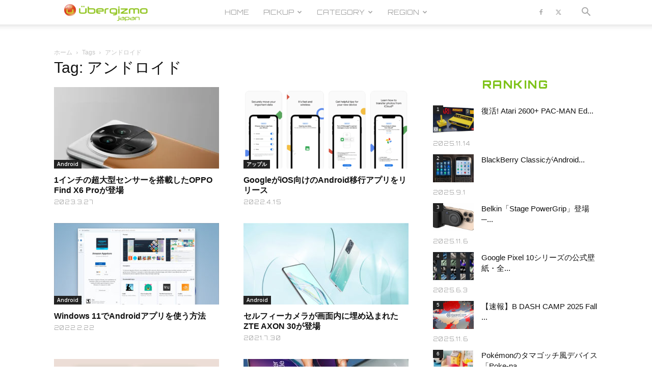

--- FILE ---
content_type: text/html; charset=UTF-8
request_url: https://jp.ubergizmo.com/tag/%E3%82%A2%E3%83%B3%E3%83%89%E3%83%AD%E3%82%A4%E3%83%89/
body_size: 37085
content:
<!doctype html >
<!--[if IE 8]>    <html class="ie8" lang="en"> <![endif]-->
<!--[if IE 9]>    <html class="ie9" lang="en"> <![endif]-->
<!--[if gt IE 8]><!--> <html dir="ltr" lang="ja" prefix="og: https://ogp.me/ns#"> <!--<![endif]-->
<head>
<!-- Google Tag Manager -->
<script>(function(w,d,s,l,i){w[l]=w[l]||[];w[l].push({'gtm.start':
new Date().getTime(),event:'gtm.js'});var f=d.getElementsByTagName(s)[0],
j=d.createElement(s),dl=l!='dataLayer'?'&l='+l:'';j.async=true;j.src=
'https://www.googletagmanager.com/gtm.js?id='+i+dl;f.parentNode.insertBefore(j,f);
})(window,document,'script','dataLayer','GTM-M4DXXMN');</script>
<!-- End Google Tag Manager -->
<!--ヘッダー-->
<script async="async" src="https://flux-cdn.com/client/00762/jpubergizmo_00913.min.js"></script>
<script type="text/javascript">
  window.pbjs = window.pbjs || {que: []};
</script>

<script async='async' src='https://securepubads.g.doubleclick.net/tag/js/gpt.js'></script>
<script type="text/javascript">
  window.googletag = window.googletag || {cmd: []};
</script>

<script type="text/javascript">
  window.fluxtag = {
    readyBids: {
      prebid: false,
      amazon: false,
      google: false
    },
    failSafeTimeout: 3e3,
    isFn: function isFn(object) {
      var _t = 'Function';
      var toString = Object.prototype.toString;
      return toString.call(object) === '[object ' + _t + ']';
    },
    launchAdServer: function() {
      if (!fluxtag.readyBids.prebid || !fluxtag.readyBids.amazon) {
        return;
      }
      fluxtag.requestAdServer();
    },
    requestAdServer: function() {
      if (!fluxtag.readyBids.google) {
        fluxtag.readyBids.google = true;
        googletag.cmd.push(function () {
          if (!!(pbjs.setTargetingForGPTAsync) && fluxtag.isFn(pbjs.setTargetingForGPTAsync)) {
            pbjs.que.push(function () {
              pbjs.setTargetingForGPTAsync();
            });
          }
          googletag.pubads().refresh();
        });
      }
    }
  };
</script>

<script type="text/javascript">
  setTimeout(function() {
    fluxtag.requestAdServer();
  }, fluxtag.failSafeTimeout);
</script>

<script type="text/javascript">
  var imobile_gam_slots = [];
  googletag.cmd.push(function() {
    var SP_rect = googletag.sizeMapping()
    .addSize([770, 0], [])
    .addSize([0, 0], [[336, 280], [300, 250]])
    .build();
    var PC_728x90 = googletag.sizeMapping()
    .addSize([770, 0], [728, 90])
    .addSize([0, 0], [])
    .build();
    var PC_728x90_970x250 = googletag.sizeMapping()
    .addSize([770, 0], [[728, 90], [970, 250]])
    .addSize([0, 0], [])
    .build();
    imobile_gam_slots.push(googletag.defineSlot('/9176203,21681876426/1782420', [[336, 280], [300, 250]], 'div-gpt-ad-1648113866897-0').defineSizeMapping(SP_rect).addService(googletag.pubads()));
    imobile_gam_slots.push(googletag.defineSlot('/9176203,21681876426/1782422', [728, 90], 'div-gpt-ad-1648113983309-0').defineSizeMapping(PC_728x90).addService(googletag.pubads()));
    imobile_gam_slots.push(googletag.defineSlot('/9176203,21681876426/1782423', [[728, 90], [970, 250]], 'div-gpt-ad-1648114043560-0').defineSizeMapping(PC_728x90_970x250).addService(googletag.pubads()));
    googletag.pubads().enableSingleRequest();
    googletag.pubads().collapseEmptyDivs();
    googletag.pubads().disableInitialLoad();
    googletag.enableServices();

    if (!!(window.pbFlux) && !!(window.pbFlux.prebidBidder) && fluxtag.isFn(window.pbFlux.prebidBidder)) {
      pbjs.que.push(function () {
        window.pbFlux.prebidBidder();
      });
    } else {
      fluxtag.readyBids.prebid = true;
      fluxtag.launchAdServer();
    }
  });
</script>

<script type='text/javascript'>
  ! function (a9, a, p, s, t, A, g) {
    if (a[a9]) return;

    function q(c, r) {
      a[a9]._Q.push([c, r])
    }
    a[a9] = {
      init: function () {
        q("i", arguments)
      },
      fetchBids: function () {
        q("f", arguments)
      },
      setDisplayBids: function () {},
      targetingKeys: function () {
        return []
      },
      _Q: []
    };
    A = p.createElement(s);
    A.async = !0;
    A.src = t;
    g = p.getElementsByTagName(s)[0];
    g.parentNode.insertBefore(A, g)
  }("apstag", window, document, "script", "//c.amazon-adsystem.com/aax2/apstag.js");
  apstag.init({
    pubID: 'c06cc614-f284-4373-8e7b-e334e4dcb9d3',
    adServer: 'googletag',
    bidTimeout: 1e3,
    schain: {
      complete: 1,
      ver: '1.0',
      nodes: [{
        asi: 'i-mobile.co.jp',
        sid: '77351',
        hp: 1,
      }]
    }
  });

  googletag.cmd.push(function () {
    apstag.fetchBids({
      slots:  [
        {
          slotID: 'div-gpt-ad-1648113866897-0',
          slotName: '/9176203/1782420',
          sizes: [[300, 250], [336, 280]]
        },
        {
          slotID: 'div-gpt-ad-1648113983309-0',
          slotName: '/9176203/1782422',
          sizes: [[728, 90]]
        },
        {
          slotID: 'div-gpt-ad-1648114043560-0',
          slotName: '/9176203/1782423',
          sizes: [[728, 90], [970, 250]]
        }]
    }, function (bids) {
      googletag.cmd.push(function () {
        apstag.setDisplayBids();
        fluxtag.readyBids.amazon = true;
        fluxtag.launchAdServer();
      });
    });
  });
</script>

    
    <meta charset="UTF-8" />
    <meta name="viewport" content="width=device-width, initial-scale=1.0">
    <link rel="pingback" href="https://jp.ubergizmo.com/xmlrpc.php" />
    	<style>img:is([sizes="auto" i], [sizes^="auto," i]) { contain-intrinsic-size: 3000px 1500px }</style>
	
		<!-- All in One SEO 4.9.0 - aioseo.com -->
		<title>アンドロイド | Ubergizmo JAPAN</title>
	<meta name="robots" content="max-image-preview:large" />
	<meta name="google-site-verification" content="FauDKcH_tGLnSRObH-xWiu2PQLIgkqD4URq5tEW1v-4" />
	<meta name="msvalidate.01" content="B75E868F7F562DF824D7BD3BAD9BE81B" />
	<link rel="canonical" href="https://jp.ubergizmo.com/tag/%e3%82%a2%e3%83%b3%e3%83%89%e3%83%ad%e3%82%a4%e3%83%89/" />
	<link rel="next" href="https://jp.ubergizmo.com/tag/%E3%82%A2%E3%83%B3%E3%83%89%E3%83%AD%E3%82%A4%E3%83%89/page/2/" />
	<meta name="generator" content="All in One SEO (AIOSEO) 4.9.0" />
		<script type="application/ld+json" class="aioseo-schema">
			{"@context":"https:\/\/schema.org","@graph":[{"@type":"BreadcrumbList","@id":"https:\/\/jp.ubergizmo.com\/tag\/%E3%82%A2%E3%83%B3%E3%83%89%E3%83%AD%E3%82%A4%E3%83%89\/#breadcrumblist","itemListElement":[{"@type":"ListItem","@id":"https:\/\/jp.ubergizmo.com#listItem","position":1,"name":"Home","item":"https:\/\/jp.ubergizmo.com","nextItem":{"@type":"ListItem","@id":"https:\/\/jp.ubergizmo.com\/tag\/%e3%82%a2%e3%83%b3%e3%83%89%e3%83%ad%e3%82%a4%e3%83%89\/#listItem","name":"\u30a2\u30f3\u30c9\u30ed\u30a4\u30c9"}},{"@type":"ListItem","@id":"https:\/\/jp.ubergizmo.com\/tag\/%e3%82%a2%e3%83%b3%e3%83%89%e3%83%ad%e3%82%a4%e3%83%89\/#listItem","position":2,"name":"\u30a2\u30f3\u30c9\u30ed\u30a4\u30c9","previousItem":{"@type":"ListItem","@id":"https:\/\/jp.ubergizmo.com#listItem","name":"Home"}}]},{"@type":"CollectionPage","@id":"https:\/\/jp.ubergizmo.com\/tag\/%E3%82%A2%E3%83%B3%E3%83%89%E3%83%AD%E3%82%A4%E3%83%89\/#collectionpage","url":"https:\/\/jp.ubergizmo.com\/tag\/%E3%82%A2%E3%83%B3%E3%83%89%E3%83%AD%E3%82%A4%E3%83%89\/","name":"\u30a2\u30f3\u30c9\u30ed\u30a4\u30c9 | Ubergizmo JAPAN","inLanguage":"ja","isPartOf":{"@id":"https:\/\/jp.ubergizmo.com\/#website"},"breadcrumb":{"@id":"https:\/\/jp.ubergizmo.com\/tag\/%E3%82%A2%E3%83%B3%E3%83%89%E3%83%AD%E3%82%A4%E3%83%89\/#breadcrumblist"}},{"@type":"Organization","@id":"https:\/\/jp.ubergizmo.com\/#organization","name":"Ubergizmo Japan","description":"Ubergizmo Japan\u306f\u3001\u30ac\u30b8\u30a7\u30c3\u30c8\u3001\u30b9\u30de\u30fc\u30c8\u30d5\u30a9\u30f3\u3001\u30b2\u30fc\u30e0\u3001\u30c6\u30af\u30ce\u30ed\u30b8\u30fc\u306a\u3069\u3092\u5bfe\u8c61\u3068\u3057\u305f\u6700\u65b0\u30c8\u30ec\u30f3\u30c9\u30cb\u30e5\u30fc\u30b9\u3068\u3001\u6d88\u8cbb\u8005\u76ee\u7dda\u306e\u88fd\u54c1\u30ec\u30d3\u30e5\u30fc\u8a18\u4e8b\u3092\u7279\u5fb4\u3068\u3057\u305f\u30c6\u30af\u30ce\u30ed\u30b8\u30fc\u30e1\u30c7\u30a3\u30a2\u3067\u3059\u3002","url":"https:\/\/jp.ubergizmo.com\/","telephone":"+81364164742","logo":{"@type":"ImageObject","url":"https:\/\/jp.ubergizmo.com\/wp-content\/uploads\/2018\/04\/logo.png","@id":"https:\/\/jp.ubergizmo.com\/tag\/%E3%82%A2%E3%83%B3%E3%83%89%E3%83%AD%E3%82%A4%E3%83%89\/#organizationLogo","width":374,"height":96},"image":{"@id":"https:\/\/jp.ubergizmo.com\/tag\/%E3%82%A2%E3%83%B3%E3%83%89%E3%83%AD%E3%82%A4%E3%83%89\/#organizationLogo"}},{"@type":"WebSite","@id":"https:\/\/jp.ubergizmo.com\/#website","url":"https:\/\/jp.ubergizmo.com\/","name":"Ubergizmo JAPAN","description":"Ubergizmo Japan\u306f\u3001\u30ac\u30b8\u30a7\u30c3\u30c8\u3001\u30b9\u30de\u30fc\u30c8\u30d5\u30a9\u30f3\u3001\u30b2\u30fc\u30e0\u3001\u30c6\u30af\u30ce\u30ed\u30b8\u30fc\u306a\u3069\u3092\u5bfe\u8c61\u3068\u3057\u305f\u6700\u65b0\u30c8\u30ec\u30f3\u30c9\u30cb\u30e5\u30fc\u30b9\u3068\u3001\u6d88\u8cbb\u8005\u76ee\u7dda\u306e\u88fd\u54c1\u30ec\u30d3\u30e5\u30fc\u8a18\u4e8b\u3092\u7279\u5fb4\u3068\u3057\u305f\u30c6\u30af\u30ce\u30ed\u30b8\u30fc\u30e1\u30c7\u30a3\u30a2\u3067\u3059\u3002","inLanguage":"ja","publisher":{"@id":"https:\/\/jp.ubergizmo.com\/#organization"}}]}
		</script>
		<!-- All in One SEO -->

<link rel="icon" type="image/png" href="https://jp.ubergizmo.com/wp-content/uploads/2018/05/favicon.ico"><link rel="apple-touch-icon" sizes="152x152" href="https://jp.ubergizmo.com/wp-content/uploads/2018/06/HOME_icon.jpg"/><link rel='dns-prefetch' href='//www.googletagmanager.com' />
<link rel='dns-prefetch' href='//stats.wp.com' />
<link rel='dns-prefetch' href='//fonts.googleapis.com' />
<link rel='dns-prefetch' href='//v0.wordpress.com' />
<link rel="alternate" type="application/rss+xml" title="Ubergizmo JAPAN &raquo; フィード" href="https://jp.ubergizmo.com/feed/" />
<link rel="alternate" type="application/rss+xml" title="Ubergizmo JAPAN &raquo; コメントフィード" href="https://jp.ubergizmo.com/comments/feed/" />
<link rel="alternate" type="application/rss+xml" title="Ubergizmo JAPAN &raquo; アンドロイド タグのフィード" href="https://jp.ubergizmo.com/tag/%e3%82%a2%e3%83%b3%e3%83%89%e3%83%ad%e3%82%a4%e3%83%89/feed/" />
<script type="text/javascript">
/* <![CDATA[ */
window._wpemojiSettings = {"baseUrl":"https:\/\/s.w.org\/images\/core\/emoji\/16.0.1\/72x72\/","ext":".png","svgUrl":"https:\/\/s.w.org\/images\/core\/emoji\/16.0.1\/svg\/","svgExt":".svg","source":{"concatemoji":"https:\/\/jp.ubergizmo.com\/wp-includes\/js\/wp-emoji-release.min.js?ver=6.8.3"}};
/*! This file is auto-generated */
!function(s,n){var o,i,e;function c(e){try{var t={supportTests:e,timestamp:(new Date).valueOf()};sessionStorage.setItem(o,JSON.stringify(t))}catch(e){}}function p(e,t,n){e.clearRect(0,0,e.canvas.width,e.canvas.height),e.fillText(t,0,0);var t=new Uint32Array(e.getImageData(0,0,e.canvas.width,e.canvas.height).data),a=(e.clearRect(0,0,e.canvas.width,e.canvas.height),e.fillText(n,0,0),new Uint32Array(e.getImageData(0,0,e.canvas.width,e.canvas.height).data));return t.every(function(e,t){return e===a[t]})}function u(e,t){e.clearRect(0,0,e.canvas.width,e.canvas.height),e.fillText(t,0,0);for(var n=e.getImageData(16,16,1,1),a=0;a<n.data.length;a++)if(0!==n.data[a])return!1;return!0}function f(e,t,n,a){switch(t){case"flag":return n(e,"\ud83c\udff3\ufe0f\u200d\u26a7\ufe0f","\ud83c\udff3\ufe0f\u200b\u26a7\ufe0f")?!1:!n(e,"\ud83c\udde8\ud83c\uddf6","\ud83c\udde8\u200b\ud83c\uddf6")&&!n(e,"\ud83c\udff4\udb40\udc67\udb40\udc62\udb40\udc65\udb40\udc6e\udb40\udc67\udb40\udc7f","\ud83c\udff4\u200b\udb40\udc67\u200b\udb40\udc62\u200b\udb40\udc65\u200b\udb40\udc6e\u200b\udb40\udc67\u200b\udb40\udc7f");case"emoji":return!a(e,"\ud83e\udedf")}return!1}function g(e,t,n,a){var r="undefined"!=typeof WorkerGlobalScope&&self instanceof WorkerGlobalScope?new OffscreenCanvas(300,150):s.createElement("canvas"),o=r.getContext("2d",{willReadFrequently:!0}),i=(o.textBaseline="top",o.font="600 32px Arial",{});return e.forEach(function(e){i[e]=t(o,e,n,a)}),i}function t(e){var t=s.createElement("script");t.src=e,t.defer=!0,s.head.appendChild(t)}"undefined"!=typeof Promise&&(o="wpEmojiSettingsSupports",i=["flag","emoji"],n.supports={everything:!0,everythingExceptFlag:!0},e=new Promise(function(e){s.addEventListener("DOMContentLoaded",e,{once:!0})}),new Promise(function(t){var n=function(){try{var e=JSON.parse(sessionStorage.getItem(o));if("object"==typeof e&&"number"==typeof e.timestamp&&(new Date).valueOf()<e.timestamp+604800&&"object"==typeof e.supportTests)return e.supportTests}catch(e){}return null}();if(!n){if("undefined"!=typeof Worker&&"undefined"!=typeof OffscreenCanvas&&"undefined"!=typeof URL&&URL.createObjectURL&&"undefined"!=typeof Blob)try{var e="postMessage("+g.toString()+"("+[JSON.stringify(i),f.toString(),p.toString(),u.toString()].join(",")+"));",a=new Blob([e],{type:"text/javascript"}),r=new Worker(URL.createObjectURL(a),{name:"wpTestEmojiSupports"});return void(r.onmessage=function(e){c(n=e.data),r.terminate(),t(n)})}catch(e){}c(n=g(i,f,p,u))}t(n)}).then(function(e){for(var t in e)n.supports[t]=e[t],n.supports.everything=n.supports.everything&&n.supports[t],"flag"!==t&&(n.supports.everythingExceptFlag=n.supports.everythingExceptFlag&&n.supports[t]);n.supports.everythingExceptFlag=n.supports.everythingExceptFlag&&!n.supports.flag,n.DOMReady=!1,n.readyCallback=function(){n.DOMReady=!0}}).then(function(){return e}).then(function(){var e;n.supports.everything||(n.readyCallback(),(e=n.source||{}).concatemoji?t(e.concatemoji):e.wpemoji&&e.twemoji&&(t(e.twemoji),t(e.wpemoji)))}))}((window,document),window._wpemojiSettings);
/* ]]> */
</script>
<style id='wp-emoji-styles-inline-css' type='text/css'>

	img.wp-smiley, img.emoji {
		display: inline !important;
		border: none !important;
		box-shadow: none !important;
		height: 1em !important;
		width: 1em !important;
		margin: 0 0.07em !important;
		vertical-align: -0.1em !important;
		background: none !important;
		padding: 0 !important;
	}
</style>
<style id='classic-theme-styles-inline-css' type='text/css'>
/*! This file is auto-generated */
.wp-block-button__link{color:#fff;background-color:#32373c;border-radius:9999px;box-shadow:none;text-decoration:none;padding:calc(.667em + 2px) calc(1.333em + 2px);font-size:1.125em}.wp-block-file__button{background:#32373c;color:#fff;text-decoration:none}
</style>
<link rel='stylesheet' id='aioseo/css/src/vue/standalone/blocks/table-of-contents/global.scss-css' href='https://jp.ubergizmo.com/wp-content/plugins/all-in-one-seo-pack/dist/Lite/assets/css/table-of-contents/global.e90f6d47.css?ver=4.9.0' type='text/css' media='all' />
<link rel='stylesheet' id='mediaelement-css' href='https://jp.ubergizmo.com/wp-includes/js/mediaelement/mediaelementplayer-legacy.min.css?ver=4.2.17' type='text/css' media='all' />
<link rel='stylesheet' id='wp-mediaelement-css' href='https://jp.ubergizmo.com/wp-includes/js/mediaelement/wp-mediaelement.min.css?ver=6.8.3' type='text/css' media='all' />
<style id='jetpack-sharing-buttons-style-inline-css' type='text/css'>
.jetpack-sharing-buttons__services-list{display:flex;flex-direction:row;flex-wrap:wrap;gap:0;list-style-type:none;margin:5px;padding:0}.jetpack-sharing-buttons__services-list.has-small-icon-size{font-size:12px}.jetpack-sharing-buttons__services-list.has-normal-icon-size{font-size:16px}.jetpack-sharing-buttons__services-list.has-large-icon-size{font-size:24px}.jetpack-sharing-buttons__services-list.has-huge-icon-size{font-size:36px}@media print{.jetpack-sharing-buttons__services-list{display:none!important}}.editor-styles-wrapper .wp-block-jetpack-sharing-buttons{gap:0;padding-inline-start:0}ul.jetpack-sharing-buttons__services-list.has-background{padding:1.25em 2.375em}
</style>
<style id='global-styles-inline-css' type='text/css'>
:root{--wp--preset--aspect-ratio--square: 1;--wp--preset--aspect-ratio--4-3: 4/3;--wp--preset--aspect-ratio--3-4: 3/4;--wp--preset--aspect-ratio--3-2: 3/2;--wp--preset--aspect-ratio--2-3: 2/3;--wp--preset--aspect-ratio--16-9: 16/9;--wp--preset--aspect-ratio--9-16: 9/16;--wp--preset--color--black: #000000;--wp--preset--color--cyan-bluish-gray: #abb8c3;--wp--preset--color--white: #ffffff;--wp--preset--color--pale-pink: #f78da7;--wp--preset--color--vivid-red: #cf2e2e;--wp--preset--color--luminous-vivid-orange: #ff6900;--wp--preset--color--luminous-vivid-amber: #fcb900;--wp--preset--color--light-green-cyan: #7bdcb5;--wp--preset--color--vivid-green-cyan: #00d084;--wp--preset--color--pale-cyan-blue: #8ed1fc;--wp--preset--color--vivid-cyan-blue: #0693e3;--wp--preset--color--vivid-purple: #9b51e0;--wp--preset--gradient--vivid-cyan-blue-to-vivid-purple: linear-gradient(135deg,rgba(6,147,227,1) 0%,rgb(155,81,224) 100%);--wp--preset--gradient--light-green-cyan-to-vivid-green-cyan: linear-gradient(135deg,rgb(122,220,180) 0%,rgb(0,208,130) 100%);--wp--preset--gradient--luminous-vivid-amber-to-luminous-vivid-orange: linear-gradient(135deg,rgba(252,185,0,1) 0%,rgba(255,105,0,1) 100%);--wp--preset--gradient--luminous-vivid-orange-to-vivid-red: linear-gradient(135deg,rgba(255,105,0,1) 0%,rgb(207,46,46) 100%);--wp--preset--gradient--very-light-gray-to-cyan-bluish-gray: linear-gradient(135deg,rgb(238,238,238) 0%,rgb(169,184,195) 100%);--wp--preset--gradient--cool-to-warm-spectrum: linear-gradient(135deg,rgb(74,234,220) 0%,rgb(151,120,209) 20%,rgb(207,42,186) 40%,rgb(238,44,130) 60%,rgb(251,105,98) 80%,rgb(254,248,76) 100%);--wp--preset--gradient--blush-light-purple: linear-gradient(135deg,rgb(255,206,236) 0%,rgb(152,150,240) 100%);--wp--preset--gradient--blush-bordeaux: linear-gradient(135deg,rgb(254,205,165) 0%,rgb(254,45,45) 50%,rgb(107,0,62) 100%);--wp--preset--gradient--luminous-dusk: linear-gradient(135deg,rgb(255,203,112) 0%,rgb(199,81,192) 50%,rgb(65,88,208) 100%);--wp--preset--gradient--pale-ocean: linear-gradient(135deg,rgb(255,245,203) 0%,rgb(182,227,212) 50%,rgb(51,167,181) 100%);--wp--preset--gradient--electric-grass: linear-gradient(135deg,rgb(202,248,128) 0%,rgb(113,206,126) 100%);--wp--preset--gradient--midnight: linear-gradient(135deg,rgb(2,3,129) 0%,rgb(40,116,252) 100%);--wp--preset--font-size--small: 11px;--wp--preset--font-size--medium: 20px;--wp--preset--font-size--large: 32px;--wp--preset--font-size--x-large: 42px;--wp--preset--font-size--regular: 15px;--wp--preset--font-size--larger: 50px;--wp--preset--spacing--20: 0.44rem;--wp--preset--spacing--30: 0.67rem;--wp--preset--spacing--40: 1rem;--wp--preset--spacing--50: 1.5rem;--wp--preset--spacing--60: 2.25rem;--wp--preset--spacing--70: 3.38rem;--wp--preset--spacing--80: 5.06rem;--wp--preset--shadow--natural: 6px 6px 9px rgba(0, 0, 0, 0.2);--wp--preset--shadow--deep: 12px 12px 50px rgba(0, 0, 0, 0.4);--wp--preset--shadow--sharp: 6px 6px 0px rgba(0, 0, 0, 0.2);--wp--preset--shadow--outlined: 6px 6px 0px -3px rgba(255, 255, 255, 1), 6px 6px rgba(0, 0, 0, 1);--wp--preset--shadow--crisp: 6px 6px 0px rgba(0, 0, 0, 1);}:where(.is-layout-flex){gap: 0.5em;}:where(.is-layout-grid){gap: 0.5em;}body .is-layout-flex{display: flex;}.is-layout-flex{flex-wrap: wrap;align-items: center;}.is-layout-flex > :is(*, div){margin: 0;}body .is-layout-grid{display: grid;}.is-layout-grid > :is(*, div){margin: 0;}:where(.wp-block-columns.is-layout-flex){gap: 2em;}:where(.wp-block-columns.is-layout-grid){gap: 2em;}:where(.wp-block-post-template.is-layout-flex){gap: 1.25em;}:where(.wp-block-post-template.is-layout-grid){gap: 1.25em;}.has-black-color{color: var(--wp--preset--color--black) !important;}.has-cyan-bluish-gray-color{color: var(--wp--preset--color--cyan-bluish-gray) !important;}.has-white-color{color: var(--wp--preset--color--white) !important;}.has-pale-pink-color{color: var(--wp--preset--color--pale-pink) !important;}.has-vivid-red-color{color: var(--wp--preset--color--vivid-red) !important;}.has-luminous-vivid-orange-color{color: var(--wp--preset--color--luminous-vivid-orange) !important;}.has-luminous-vivid-amber-color{color: var(--wp--preset--color--luminous-vivid-amber) !important;}.has-light-green-cyan-color{color: var(--wp--preset--color--light-green-cyan) !important;}.has-vivid-green-cyan-color{color: var(--wp--preset--color--vivid-green-cyan) !important;}.has-pale-cyan-blue-color{color: var(--wp--preset--color--pale-cyan-blue) !important;}.has-vivid-cyan-blue-color{color: var(--wp--preset--color--vivid-cyan-blue) !important;}.has-vivid-purple-color{color: var(--wp--preset--color--vivid-purple) !important;}.has-black-background-color{background-color: var(--wp--preset--color--black) !important;}.has-cyan-bluish-gray-background-color{background-color: var(--wp--preset--color--cyan-bluish-gray) !important;}.has-white-background-color{background-color: var(--wp--preset--color--white) !important;}.has-pale-pink-background-color{background-color: var(--wp--preset--color--pale-pink) !important;}.has-vivid-red-background-color{background-color: var(--wp--preset--color--vivid-red) !important;}.has-luminous-vivid-orange-background-color{background-color: var(--wp--preset--color--luminous-vivid-orange) !important;}.has-luminous-vivid-amber-background-color{background-color: var(--wp--preset--color--luminous-vivid-amber) !important;}.has-light-green-cyan-background-color{background-color: var(--wp--preset--color--light-green-cyan) !important;}.has-vivid-green-cyan-background-color{background-color: var(--wp--preset--color--vivid-green-cyan) !important;}.has-pale-cyan-blue-background-color{background-color: var(--wp--preset--color--pale-cyan-blue) !important;}.has-vivid-cyan-blue-background-color{background-color: var(--wp--preset--color--vivid-cyan-blue) !important;}.has-vivid-purple-background-color{background-color: var(--wp--preset--color--vivid-purple) !important;}.has-black-border-color{border-color: var(--wp--preset--color--black) !important;}.has-cyan-bluish-gray-border-color{border-color: var(--wp--preset--color--cyan-bluish-gray) !important;}.has-white-border-color{border-color: var(--wp--preset--color--white) !important;}.has-pale-pink-border-color{border-color: var(--wp--preset--color--pale-pink) !important;}.has-vivid-red-border-color{border-color: var(--wp--preset--color--vivid-red) !important;}.has-luminous-vivid-orange-border-color{border-color: var(--wp--preset--color--luminous-vivid-orange) !important;}.has-luminous-vivid-amber-border-color{border-color: var(--wp--preset--color--luminous-vivid-amber) !important;}.has-light-green-cyan-border-color{border-color: var(--wp--preset--color--light-green-cyan) !important;}.has-vivid-green-cyan-border-color{border-color: var(--wp--preset--color--vivid-green-cyan) !important;}.has-pale-cyan-blue-border-color{border-color: var(--wp--preset--color--pale-cyan-blue) !important;}.has-vivid-cyan-blue-border-color{border-color: var(--wp--preset--color--vivid-cyan-blue) !important;}.has-vivid-purple-border-color{border-color: var(--wp--preset--color--vivid-purple) !important;}.has-vivid-cyan-blue-to-vivid-purple-gradient-background{background: var(--wp--preset--gradient--vivid-cyan-blue-to-vivid-purple) !important;}.has-light-green-cyan-to-vivid-green-cyan-gradient-background{background: var(--wp--preset--gradient--light-green-cyan-to-vivid-green-cyan) !important;}.has-luminous-vivid-amber-to-luminous-vivid-orange-gradient-background{background: var(--wp--preset--gradient--luminous-vivid-amber-to-luminous-vivid-orange) !important;}.has-luminous-vivid-orange-to-vivid-red-gradient-background{background: var(--wp--preset--gradient--luminous-vivid-orange-to-vivid-red) !important;}.has-very-light-gray-to-cyan-bluish-gray-gradient-background{background: var(--wp--preset--gradient--very-light-gray-to-cyan-bluish-gray) !important;}.has-cool-to-warm-spectrum-gradient-background{background: var(--wp--preset--gradient--cool-to-warm-spectrum) !important;}.has-blush-light-purple-gradient-background{background: var(--wp--preset--gradient--blush-light-purple) !important;}.has-blush-bordeaux-gradient-background{background: var(--wp--preset--gradient--blush-bordeaux) !important;}.has-luminous-dusk-gradient-background{background: var(--wp--preset--gradient--luminous-dusk) !important;}.has-pale-ocean-gradient-background{background: var(--wp--preset--gradient--pale-ocean) !important;}.has-electric-grass-gradient-background{background: var(--wp--preset--gradient--electric-grass) !important;}.has-midnight-gradient-background{background: var(--wp--preset--gradient--midnight) !important;}.has-small-font-size{font-size: var(--wp--preset--font-size--small) !important;}.has-medium-font-size{font-size: var(--wp--preset--font-size--medium) !important;}.has-large-font-size{font-size: var(--wp--preset--font-size--large) !important;}.has-x-large-font-size{font-size: var(--wp--preset--font-size--x-large) !important;}
:where(.wp-block-post-template.is-layout-flex){gap: 1.25em;}:where(.wp-block-post-template.is-layout-grid){gap: 1.25em;}
:where(.wp-block-columns.is-layout-flex){gap: 2em;}:where(.wp-block-columns.is-layout-grid){gap: 2em;}
:root :where(.wp-block-pullquote){font-size: 1.5em;line-height: 1.6;}
</style>
<link rel='stylesheet' id='ppress-frontend-css' href='https://jp.ubergizmo.com/wp-content/plugins/wp-user-avatar/assets/css/frontend.min.css?ver=4.16.7' type='text/css' media='all' />
<link rel='stylesheet' id='ppress-flatpickr-css' href='https://jp.ubergizmo.com/wp-content/plugins/wp-user-avatar/assets/flatpickr/flatpickr.min.css?ver=4.16.7' type='text/css' media='all' />
<link rel='stylesheet' id='ppress-select2-css' href='https://jp.ubergizmo.com/wp-content/plugins/wp-user-avatar/assets/select2/select2.min.css?ver=6.8.3' type='text/css' media='all' />
<link rel='stylesheet' id='td-plugin-multi-purpose-css' href='https://jp.ubergizmo.com/wp-content/plugins/td-composer/td-multi-purpose/style.css?ver=7cd248d7ca13c255207c3f8b916c3f00' type='text/css' media='all' />
<link rel='stylesheet' id='google-fonts-style-css' href='https://fonts.googleapis.com/css?family=Orbitron%3A400%2C800%7COpen+Sans%3A400%2C600%2C700%2C800%7COswald%3A400%2C800%7CRoboto%3A400%2C600%2C700%2C800&#038;display=swap&#038;ver=12.7.3' type='text/css' media='all' />
<link rel='stylesheet' id='td-theme-css' href='https://jp.ubergizmo.com/wp-content/themes/Newspaper/style.css?ver=12.7.3' type='text/css' media='all' />
<style id='td-theme-inline-css' type='text/css'>@media (max-width:767px){.td-header-desktop-wrap{display:none}}@media (min-width:767px){.td-header-mobile-wrap{display:none}}</style>
<link rel='stylesheet' id='td-theme-child-css' href='https://jp.ubergizmo.com/wp-content/themes/Newspaper-child/style.css?ver=12.7.3c' type='text/css' media='all' />
<link rel='stylesheet' id='js_composer_front-css' href='https://jp.ubergizmo.com/wp-content/plugins/js_composer/assets/css/js_composer.min.css?ver=8.0.1' type='text/css' media='all' />
<link rel='stylesheet' id='td-legacy-framework-front-style-css' href='https://jp.ubergizmo.com/wp-content/plugins/td-composer/legacy/Newspaper/assets/css/td_legacy_main.css?ver=7cd248d7ca13c255207c3f8b916c3f00' type='text/css' media='all' />
<link rel='stylesheet' id='td-standard-pack-framework-front-style-css' href='https://jp.ubergizmo.com/wp-content/plugins/td-standard-pack/Newspaper/assets/css/td_standard_pack_main.css?ver=c12e6da63ed2f212e87e44e5e9b9a302' type='text/css' media='all' />
<link rel='stylesheet' id='td-theme-demo-style-css' href='https://jp.ubergizmo.com/wp-content/plugins/td-composer/legacy/Newspaper/includes/demos/gadgets/demo_style.css?ver=12.7.3' type='text/css' media='all' />
<link rel='stylesheet' id='tdb_style_cloud_templates_front-css' href='https://jp.ubergizmo.com/wp-content/plugins/td-cloud-library/assets/css/tdb_main.css?ver=6127d3b6131f900b2e62bb855b13dc3b' type='text/css' media='all' />
<script type="text/javascript" src="https://jp.ubergizmo.com/wp-includes/js/jquery/jquery.min.js?ver=3.7.1" id="jquery-core-js"></script>
<script type="text/javascript" src="https://jp.ubergizmo.com/wp-includes/js/jquery/jquery-migrate.min.js?ver=3.4.1" id="jquery-migrate-js"></script>
<script type="text/javascript" src="https://jp.ubergizmo.com/wp-content/plugins/revslider/public/assets/js/rbtools.min.js?ver=6.6.15" async id="tp-tools-js"></script>
<script type="text/javascript" src="https://jp.ubergizmo.com/wp-content/plugins/revslider/public/assets/js/rs6.min.js?ver=6.6.15" async id="revmin-js"></script>
<script type="text/javascript" src="https://jp.ubergizmo.com/wp-content/plugins/wp-user-avatar/assets/flatpickr/flatpickr.min.js?ver=4.16.7" id="ppress-flatpickr-js"></script>
<script type="text/javascript" src="https://jp.ubergizmo.com/wp-content/plugins/wp-user-avatar/assets/select2/select2.min.js?ver=4.16.7" id="ppress-select2-js"></script>

<!-- Site Kit によって追加された Google タグ（gtag.js）スニペット -->
<!-- Google アナリティクス スニペット (Site Kit が追加) -->
<script type="text/javascript" src="https://www.googletagmanager.com/gtag/js?id=G-ZWJ9TM0YQK" id="google_gtagjs-js" async></script>
<script type="text/javascript" id="google_gtagjs-js-after">
/* <![CDATA[ */
window.dataLayer = window.dataLayer || [];function gtag(){dataLayer.push(arguments);}
gtag("set","linker",{"domains":["jp.ubergizmo.com"]});
gtag("js", new Date());
gtag("set", "developer_id.dZTNiMT", true);
gtag("config", "G-ZWJ9TM0YQK");
/* ]]> */
</script>
<script></script><link rel="https://api.w.org/" href="https://jp.ubergizmo.com/wp-json/" /><link rel="alternate" title="JSON" type="application/json" href="https://jp.ubergizmo.com/wp-json/wp/v2/tags/1704" /><link rel="EditURI" type="application/rsd+xml" title="RSD" href="https://jp.ubergizmo.com/xmlrpc.php?rsd" />
<meta name="generator" content="WordPress 6.8.3" />
<meta name="generator" content="Site Kit by Google 1.165.0" /><!-- / HREFLANG Tags by DCGWS Version 2.0.0 -->
<!-- / HREFLANG Tags by DCGWS -->
<script src="//www.google.com/recaptcha/api.js"></script>
<script type="text/javascript">
jQuery(function() {
	// reCAPTCHAの挿入
	jQuery( '.mw_wp_form_input button, .mw_wp_form_input input[type="submit"]' ).before( '<div data-callback="syncerRecaptchaCallback" data-sitekey="6Lfb2VoUAAAAAG4Aotq6rNpLnWJkwC8Wqphbgzo-" class="g-recaptcha"></div>' );
	// [input] Add disabled to input or button
	jQuery( '.mw_wp_form_input button, .mw_wp_form_input input[type="submit"]' ).attr( "disabled", "disabled" );
	// [confirm] Remove disabled
	jQuery( '.mw_wp_form_confirm input, .mw_wp_form_confirm select, .mw_wp_form_confirm textarea, .mw_wp_form_confirm button' ).removeAttr( 'disabled' );
});
// reCAPTCHA Callback
function syncerRecaptchaCallback( code ) {
	if(code != "") {
		jQuery( '.mw_wp_form_input button, .mw_wp_form_input input[type="submit"]' ).removeAttr( 'disabled' );
	}
}
</script>
<style type="text/css">
.g-recaptcha { margin: 20px 0 15px; }</style>
	<style>img#wpstats{display:none}</style>
		    <script>
        window.tdb_global_vars = {"wpRestUrl":"https:\/\/jp.ubergizmo.com\/wp-json\/","permalinkStructure":"\/%year%\/%monthnum%\/%day%\/%post_id%\/"};
        window.tdb_p_autoload_vars = {"isAjax":false,"isAdminBarShowing":false};
    </script>
    
    <style id="tdb-global-colors">:root{--accent-color:#fff}</style>

    
	<meta name="generator" content="Powered by WPBakery Page Builder - drag and drop page builder for WordPress."/>
<meta name="generator" content="Powered by Slider Revolution 6.6.15 - responsive, Mobile-Friendly Slider Plugin for WordPress with comfortable drag and drop interface." />

<!-- JS generated by theme -->

<script type="text/javascript" id="td-generated-header-js">
    
    

	    var tdBlocksArray = []; //here we store all the items for the current page

	    // td_block class - each ajax block uses a object of this class for requests
	    function tdBlock() {
		    this.id = '';
		    this.block_type = 1; //block type id (1-234 etc)
		    this.atts = '';
		    this.td_column_number = '';
		    this.td_current_page = 1; //
		    this.post_count = 0; //from wp
		    this.found_posts = 0; //from wp
		    this.max_num_pages = 0; //from wp
		    this.td_filter_value = ''; //current live filter value
		    this.is_ajax_running = false;
		    this.td_user_action = ''; // load more or infinite loader (used by the animation)
		    this.header_color = '';
		    this.ajax_pagination_infinite_stop = ''; //show load more at page x
	    }

        // td_js_generator - mini detector
        ( function () {
            var htmlTag = document.getElementsByTagName("html")[0];

	        if ( navigator.userAgent.indexOf("MSIE 10.0") > -1 ) {
                htmlTag.className += ' ie10';
            }

            if ( !!navigator.userAgent.match(/Trident.*rv\:11\./) ) {
                htmlTag.className += ' ie11';
            }

	        if ( navigator.userAgent.indexOf("Edge") > -1 ) {
                htmlTag.className += ' ieEdge';
            }

            if ( /(iPad|iPhone|iPod)/g.test(navigator.userAgent) ) {
                htmlTag.className += ' td-md-is-ios';
            }

            var user_agent = navigator.userAgent.toLowerCase();
            if ( user_agent.indexOf("android") > -1 ) {
                htmlTag.className += ' td-md-is-android';
            }

            if ( -1 !== navigator.userAgent.indexOf('Mac OS X')  ) {
                htmlTag.className += ' td-md-is-os-x';
            }

            if ( /chrom(e|ium)/.test(navigator.userAgent.toLowerCase()) ) {
               htmlTag.className += ' td-md-is-chrome';
            }

            if ( -1 !== navigator.userAgent.indexOf('Firefox') ) {
                htmlTag.className += ' td-md-is-firefox';
            }

            if ( -1 !== navigator.userAgent.indexOf('Safari') && -1 === navigator.userAgent.indexOf('Chrome') ) {
                htmlTag.className += ' td-md-is-safari';
            }

            if( -1 !== navigator.userAgent.indexOf('IEMobile') ){
                htmlTag.className += ' td-md-is-iemobile';
            }

        })();

        var tdLocalCache = {};

        ( function () {
            "use strict";

            tdLocalCache = {
                data: {},
                remove: function (resource_id) {
                    delete tdLocalCache.data[resource_id];
                },
                exist: function (resource_id) {
                    return tdLocalCache.data.hasOwnProperty(resource_id) && tdLocalCache.data[resource_id] !== null;
                },
                get: function (resource_id) {
                    return tdLocalCache.data[resource_id];
                },
                set: function (resource_id, cachedData) {
                    tdLocalCache.remove(resource_id);
                    tdLocalCache.data[resource_id] = cachedData;
                }
            };
        })();

    
    
var td_viewport_interval_list=[{"limitBottom":767,"sidebarWidth":228},{"limitBottom":1018,"sidebarWidth":300},{"limitBottom":1140,"sidebarWidth":324}];
var tdc_is_installed="yes";
var tdc_domain_active=false;
var td_ajax_url="https:\/\/jp.ubergizmo.com\/wp-admin\/admin-ajax.php?td_theme_name=Newspaper&v=12.7.3";
var td_get_template_directory_uri="https:\/\/jp.ubergizmo.com\/wp-content\/plugins\/td-composer\/legacy\/common";
var tds_snap_menu="smart_snap_mobile";
var tds_logo_on_sticky="show_header_logo";
var tds_header_style="tdm_header_style_2";
var td_please_wait="\u304a\u5f85\u3061\u304f\u3060\u3055\u3044";
var td_email_user_pass_incorrect="\u30e6\u30fc\u30b6\u30fc\u304b\u30d1\u30b9\u30ef\u30fc\u30c9\u304c\u9593\u9055\u3063\u3066\u307e\u3059\uff01";
var td_email_user_incorrect="E\u30e1\u30fc\u30eb\u304b\u30e6\u30fc\u30b6\u540d\u304c\u9593\u9055\u3063\u3066\u307e\u3059\uff01";
var td_email_incorrect="E\u30e1\u30fc\u30eb\u304c\u9593\u9055\u3063\u3066\u307e\u3059\uff01";
var td_user_incorrect="Username incorrect!";
var td_email_user_empty="Email or username empty!";
var td_pass_empty="Pass empty!";
var td_pass_pattern_incorrect="Invalid Pass Pattern!";
var td_retype_pass_incorrect="Retyped Pass incorrect!";
var tds_more_articles_on_post_enable="";
var tds_more_articles_on_post_time_to_wait="";
var tds_more_articles_on_post_pages_distance_from_top=0;
var tds_captcha="";
var tds_theme_color_site_wide="#7fc31c";
var tds_smart_sidebar="";
var tdThemeName="Newspaper";
var tdThemeNameWl="Newspaper";
var td_magnific_popup_translation_tPrev="\u524d\uff08\u5de6\u30a2\u30ed\u30fc\u3000\u30ad\u30fc\uff09";
var td_magnific_popup_translation_tNext="\u6b21\uff08\u53f3\u30a2\u30ed\u30fc\u3000\u30ad\u30fc\uff09";
var td_magnific_popup_translation_tCounter="%curr% of %total%";
var td_magnific_popup_translation_ajax_tError="\uff05url%\u306e\u30b3\u30f3\u30c6\u30f3\u30c4\u306f\u30ed\u30fc\u30c9\u3067\u304d\u307e\u305b\u3093\u3067\u3057\u305f\u3002";
var td_magnific_popup_translation_image_tError="#\uff05curr%\u304b\u3089\u306e\u753b\u50cf\u306f\u30ed\u30fc\u30c9\u3067\u304d\u307e\u305b\u3093\u3067\u3057\u305f\u3002";
var tdBlockNonce="bbf864b852";
var tdMobileMenu="enabled";
var tdMobileSearch="enabled";
var tdDateNamesI18n={"month_names":["1\u6708","2\u6708","3\u6708","4\u6708","5\u6708","6\u6708","7\u6708","8\u6708","9\u6708","10\u6708","11\u6708","12\u6708"],"month_names_short":["1\u6708","2\u6708","3\u6708","4\u6708","5\u6708","6\u6708","7\u6708","8\u6708","9\u6708","10\u6708","11\u6708","12\u6708"],"day_names":["\u65e5\u66dc\u65e5","\u6708\u66dc\u65e5","\u706b\u66dc\u65e5","\u6c34\u66dc\u65e5","\u6728\u66dc\u65e5","\u91d1\u66dc\u65e5","\u571f\u66dc\u65e5"],"day_names_short":["\u65e5","\u6708","\u706b","\u6c34","\u6728","\u91d1","\u571f"]};
var tdb_modal_confirm="\u4fdd\u5b58";
var tdb_modal_cancel="\u30ad\u30e3\u30f3\u30bb\u30eb";
var tdb_modal_confirm_alt="\u306f\u3044";
var tdb_modal_cancel_alt="\u3044\u3044\u3048";
var td_deploy_mode="deploy";
var td_ad_background_click_link="";
var td_ad_background_click_target="";
</script>


<!-- Header style compiled by theme -->

<style>.td-module-exclusive .td-module-title a:before{content:'エクスクルーシブ'}.td-header-wrap .black-menu .sf-menu>.current-menu-item>a,.td-header-wrap .black-menu .sf-menu>.current-menu-ancestor>a,.td-header-wrap .black-menu .sf-menu>.current-category-ancestor>a,.td-header-wrap .black-menu .sf-menu>li>a:hover,.td-header-wrap .black-menu .sf-menu>.sfHover>a,.sf-menu>.current-menu-item>a:after,.sf-menu>.current-menu-ancestor>a:after,.sf-menu>.current-category-ancestor>a:after,.sf-menu>li:hover>a:after,.sf-menu>.sfHover>a:after,.header-search-wrap .td-drop-down-search:after,.header-search-wrap .td-drop-down-search .btn:hover,input[type=submit]:hover,.td-read-more a,.td-post-category:hover,body .td_top_authors .td-active .td-author-post-count,body .td_top_authors .td-active .td-author-comments-count,body .td_top_authors .td_mod_wrap:hover .td-author-post-count,body .td_top_authors .td_mod_wrap:hover .td-author-comments-count,.td-404-sub-sub-title a:hover,.td-search-form-widget .wpb_button:hover,.td-rating-bar-wrap div,.dropcap,.td_wrapper_video_playlist .td_video_controls_playlist_wrapper,.wpb_default,.wpb_default:hover,.td-left-smart-list:hover,.td-right-smart-list:hover,#bbpress-forums button:hover,.bbp_widget_login .button:hover,.td-footer-wrapper .td-post-category,.td-footer-wrapper .widget_product_search input[type="submit"]:hover,.single-product .product .summary .cart .button:hover,.td-next-prev-wrap a:hover,.td-load-more-wrap a:hover,.td-post-small-box a:hover,.page-nav .current,.page-nav:first-child>div,#bbpress-forums .bbp-pagination .current,#bbpress-forums #bbp-single-user-details #bbp-user-navigation li.current a,.td-theme-slider:hover .slide-meta-cat a,a.vc_btn-black:hover,.td-trending-now-wrapper:hover .td-trending-now-title,.td-scroll-up,.td-smart-list-button:hover,.td-weather-information:before,.td-weather-week:before,.td_block_exchange .td-exchange-header:before,.td-pulldown-syle-2 .td-subcat-dropdown ul:after,.td_block_template_9 .td-block-title:after,.td_block_template_15 .td-block-title:before,div.wpforms-container .wpforms-form div.wpforms-submit-container button[type=submit],.td-close-video-fixed{background-color:#7fc31c}.td_block_template_4 .td-related-title .td-cur-simple-item:before{border-color:#7fc31c transparent transparent transparent!important}.td_block_template_4 .td-related-title .td-cur-simple-item,.td_block_template_3 .td-related-title .td-cur-simple-item,.td_block_template_9 .td-related-title:after{background-color:#7fc31c}a,cite a:hover,.td-page-content blockquote p,.td-post-content blockquote p,.mce-content-body blockquote p,.comment-content blockquote p,.wpb_text_column blockquote p,.td_block_text_with_title blockquote p,.td_module_wrap:hover .entry-title a,.td-subcat-filter .td-subcat-list a:hover,.td-subcat-filter .td-subcat-dropdown a:hover,.td_quote_on_blocks,.dropcap2,.dropcap3,body .td_top_authors .td-active .td-authors-name a,body .td_top_authors .td_mod_wrap:hover .td-authors-name a,.td-post-next-prev-content a:hover,.author-box-wrap .td-author-social a:hover,.td-author-name a:hover,.td-author-url a:hover,.comment-reply-link:hover,.logged-in-as a:hover,#cancel-comment-reply-link:hover,.td-search-query,.widget a:hover,.td_wp_recentcomments a:hover,.archive .widget_archive .current,.archive .widget_archive .current a,.widget_calendar tfoot a:hover,#bbpress-forums li.bbp-header .bbp-reply-content span a:hover,#bbpress-forums .bbp-forum-freshness a:hover,#bbpress-forums .bbp-topic-freshness a:hover,#bbpress-forums .bbp-forums-list li a:hover,#bbpress-forums .bbp-forum-title:hover,#bbpress-forums .bbp-topic-permalink:hover,#bbpress-forums .bbp-topic-started-by a:hover,#bbpress-forums .bbp-topic-started-in a:hover,#bbpress-forums .bbp-body .super-sticky li.bbp-topic-title .bbp-topic-permalink,#bbpress-forums .bbp-body .sticky li.bbp-topic-title .bbp-topic-permalink,.widget_display_replies .bbp-author-name,.widget_display_topics .bbp-author-name,.td-subfooter-menu li a:hover,a.vc_btn-black:hover,.td-smart-list-dropdown-wrap .td-smart-list-button:hover,.td-instagram-user a,.td-block-title-wrap .td-wrapper-pulldown-filter .td-pulldown-filter-display-option:hover,.td-block-title-wrap .td-wrapper-pulldown-filter .td-pulldown-filter-display-option:hover i,.td-block-title-wrap .td-wrapper-pulldown-filter .td-pulldown-filter-link:hover,.td-block-title-wrap .td-wrapper-pulldown-filter .td-pulldown-filter-item .td-cur-simple-item,.td-pulldown-syle-2 .td-subcat-dropdown:hover .td-subcat-more span,.td-pulldown-syle-2 .td-subcat-dropdown:hover .td-subcat-more i,.td-pulldown-syle-3 .td-subcat-dropdown:hover .td-subcat-more span,.td-pulldown-syle-3 .td-subcat-dropdown:hover .td-subcat-more i,.td_block_template_2 .td-related-title .td-cur-simple-item,.td_block_template_5 .td-related-title .td-cur-simple-item,.td_block_template_6 .td-related-title .td-cur-simple-item,.td_block_template_7 .td-related-title .td-cur-simple-item,.td_block_template_8 .td-related-title .td-cur-simple-item,.td_block_template_9 .td-related-title .td-cur-simple-item,.td_block_template_10 .td-related-title .td-cur-simple-item,.td_block_template_11 .td-related-title .td-cur-simple-item,.td_block_template_12 .td-related-title .td-cur-simple-item,.td_block_template_13 .td-related-title .td-cur-simple-item,.td_block_template_14 .td-related-title .td-cur-simple-item,.td_block_template_15 .td-related-title .td-cur-simple-item,.td_block_template_16 .td-related-title .td-cur-simple-item,.td_block_template_17 .td-related-title .td-cur-simple-item,.td-theme-wrap .sf-menu ul .td-menu-item>a:hover,.td-theme-wrap .sf-menu ul .sfHover>a,.td-theme-wrap .sf-menu ul .current-menu-ancestor>a,.td-theme-wrap .sf-menu ul .current-category-ancestor>a,.td-theme-wrap .sf-menu ul .current-menu-item>a,.td_outlined_btn,body .td_block_categories_tags .td-ct-item:hover,body .td_block_list_menu li.current-menu-item>a,body .td_block_list_menu li.current-menu-ancestor>a,body .td_block_list_menu li.current-category-ancestor>a{color:#7fc31c}a.vc_btn-black.vc_btn_square_outlined:hover,a.vc_btn-black.vc_btn_outlined:hover{color:#7fc31c!important}.td-next-prev-wrap a:hover,.td-load-more-wrap a:hover,.td-post-small-box a:hover,.page-nav .current,.page-nav:first-child>div,#bbpress-forums .bbp-pagination .current,.post .td_quote_box,.page .td_quote_box,a.vc_btn-black:hover,.td_block_template_5 .td-block-title>*,.td_outlined_btn{border-color:#7fc31c}.td_wrapper_video_playlist .td_video_currently_playing:after{border-color:#7fc31c!important}.header-search-wrap .td-drop-down-search:before{border-color:transparent transparent #7fc31c transparent}.block-title>span,.block-title>a,.block-title>label,.widgettitle,.widgettitle:after,body .td-trending-now-title,.td-trending-now-wrapper:hover .td-trending-now-title,.wpb_tabs li.ui-tabs-active a,.wpb_tabs li:hover a,.vc_tta-container .vc_tta-color-grey.vc_tta-tabs-position-top.vc_tta-style-classic .vc_tta-tabs-container .vc_tta-tab.vc_active>a,.vc_tta-container .vc_tta-color-grey.vc_tta-tabs-position-top.vc_tta-style-classic .vc_tta-tabs-container .vc_tta-tab:hover>a,.td_block_template_1 .td-related-title .td-cur-simple-item,.td-subcat-filter .td-subcat-dropdown:hover .td-subcat-more,.td_3D_btn,.td_shadow_btn,.td_default_btn,.td_round_btn,.td_outlined_btn:hover{background-color:#7fc31c}.block-title,.td_block_template_1 .td-related-title,.wpb_tabs .wpb_tabs_nav,.vc_tta-container .vc_tta-color-grey.vc_tta-tabs-position-top.vc_tta-style-classic .vc_tta-tabs-container{border-color:#7fc31c}.td_block_wrap .td-subcat-item a.td-cur-simple-item{color:#7fc31c}.td-grid-style-4 .entry-title{background-color:rgba(127,195,28,0.7)}@media (max-width:767px){body .td-header-wrap .td-header-main-menu{background-color:#ffffff!important}}@media (max-width:767px){body #td-top-mobile-toggle i,.td-header-wrap .header-search-wrap .td-icon-search{color:#222222!important}}.td-menu-background:before,.td-search-background:before{background:rgba(0,0,0,0.9);background:-moz-linear-gradient(top,rgba(0,0,0,0.9) 0%,#7fc31c 100%);background:-webkit-gradient(left top,left bottom,color-stop(0%,rgba(0,0,0,0.9)),color-stop(100%,#7fc31c));background:-webkit-linear-gradient(top,rgba(0,0,0,0.9) 0%,#7fc31c 100%);background:-o-linear-gradient(top,rgba(0,0,0,0.9) 0%,#7fc31c 100%);background:-ms-linear-gradient(top,rgba(0,0,0,0.9) 0%,#7fc31c 100%);background:linear-gradient(to bottom,rgba(0,0,0,0.9) 0%,#7fc31c 100%);filter:progid:DXImageTransform.Microsoft.gradient(startColorstr='rgba(0,0,0,0.9)',endColorstr='#7fc31c',GradientType=0)}.td-mobile-content .current-menu-item>a,.td-mobile-content .current-menu-ancestor>a,.td-mobile-content .current-category-ancestor>a,#td-mobile-nav .td-menu-login-section a:hover,#td-mobile-nav .td-register-section a:hover,#td-mobile-nav .td-menu-socials-wrap a:hover i,.td-search-close a:hover i{color:#777777}#td-mobile-nav .td-register-section .td-login-button,.td-search-wrap-mob .result-msg a{background-color:#222222}#td-mobile-nav .td-register-section .td-login-button,.td-search-wrap-mob .result-msg a{color:#ffffff}ul.sf-menu>.menu-item>a{font-family:Orbitron;font-size:14px;line-height:48px;font-weight:300}.sf-menu ul .menu-item a{font-family:Orbitron;font-size:13px;font-weight:300;text-transform:uppercase}.td-page-content h1,.wpb_text_column h1{font-weight:800}.td-page-content h2,.wpb_text_column h2{font-weight:800}.td-page-content h3,.wpb_text_column h3{font-weight:600}.white-popup-block:before{background-image:url('https://jp.ubergizmo.com/wp-content/uploads/2018/03/9.jpg')}.td-header-style-12 .td-header-menu-wrap-full,.td-header-style-12 .td-affix,.td-grid-style-1.td-hover-1 .td-big-grid-post:hover .td-post-category,.td-grid-style-5.td-hover-1 .td-big-grid-post:hover .td-post-category,.td_category_template_3 .td-current-sub-category,.td_category_template_8 .td-category-header .td-category a.td-current-sub-category,.td_category_template_4 .td-category-siblings .td-category a:hover,.td_block_big_grid_9.td-grid-style-1 .td-post-category,.td_block_big_grid_9.td-grid-style-5 .td-post-category,.td-grid-style-6.td-hover-1 .td-module-thumb:after,.tdm-menu-active-style5 .td-header-menu-wrap .sf-menu>.current-menu-item>a,.tdm-menu-active-style5 .td-header-menu-wrap .sf-menu>.current-menu-ancestor>a,.tdm-menu-active-style5 .td-header-menu-wrap .sf-menu>.current-category-ancestor>a,.tdm-menu-active-style5 .td-header-menu-wrap .sf-menu>li>a:hover,.tdm-menu-active-style5 .td-header-menu-wrap .sf-menu>.sfHover>a{background-color:#7fc31c}.td_mega_menu_sub_cats .cur-sub-cat,.td-mega-span h3 a:hover,.td_mod_mega_menu:hover .entry-title a,.header-search-wrap .result-msg a:hover,.td-header-top-menu .td-drop-down-search .td_module_wrap:hover .entry-title a,.td-header-top-menu .td-icon-search:hover,.td-header-wrap .result-msg a:hover,.top-header-menu li a:hover,.top-header-menu .current-menu-item>a,.top-header-menu .current-menu-ancestor>a,.top-header-menu .current-category-ancestor>a,.td-social-icon-wrap>a:hover,.td-header-sp-top-widget .td-social-icon-wrap a:hover,.td_mod_related_posts:hover h3>a,.td-post-template-11 .td-related-title .td-related-left:hover,.td-post-template-11 .td-related-title .td-related-right:hover,.td-post-template-11 .td-related-title .td-cur-simple-item,.td-post-template-11 .td_block_related_posts .td-next-prev-wrap a:hover,.td-category-header .td-pulldown-category-filter-link:hover,.td-category-siblings .td-subcat-dropdown a:hover,.td-category-siblings .td-subcat-dropdown a.td-current-sub-category,.footer-text-wrap .footer-email-wrap a,.footer-social-wrap a:hover,.td_module_17 .td-read-more a:hover,.td_module_18 .td-read-more a:hover,.td_module_19 .td-post-author-name a:hover,.td-pulldown-syle-2 .td-subcat-dropdown:hover .td-subcat-more span,.td-pulldown-syle-2 .td-subcat-dropdown:hover .td-subcat-more i,.td-pulldown-syle-3 .td-subcat-dropdown:hover .td-subcat-more span,.td-pulldown-syle-3 .td-subcat-dropdown:hover .td-subcat-more i,.tdm-menu-active-style3 .tdm-header.td-header-wrap .sf-menu>.current-category-ancestor>a,.tdm-menu-active-style3 .tdm-header.td-header-wrap .sf-menu>.current-menu-ancestor>a,.tdm-menu-active-style3 .tdm-header.td-header-wrap .sf-menu>.current-menu-item>a,.tdm-menu-active-style3 .tdm-header.td-header-wrap .sf-menu>.sfHover>a,.tdm-menu-active-style3 .tdm-header.td-header-wrap .sf-menu>li>a:hover{color:#7fc31c}.td-mega-menu-page .wpb_content_element ul li a:hover,.td-theme-wrap .td-aj-search-results .td_module_wrap:hover .entry-title a,.td-theme-wrap .header-search-wrap .result-msg a:hover{color:#7fc31c!important}.td_category_template_8 .td-category-header .td-category a.td-current-sub-category,.td_category_template_4 .td-category-siblings .td-category a:hover,.tdm-menu-active-style4 .tdm-header .sf-menu>.current-menu-item>a,.tdm-menu-active-style4 .tdm-header .sf-menu>.current-menu-ancestor>a,.tdm-menu-active-style4 .tdm-header .sf-menu>.current-category-ancestor>a,.tdm-menu-active-style4 .tdm-header .sf-menu>li>a:hover,.tdm-menu-active-style4 .tdm-header .sf-menu>.sfHover>a{border-color:#7fc31c}.td-header-wrap .td-header-top-menu-full,.td-header-wrap .top-header-menu .sub-menu,.tdm-header-style-1.td-header-wrap .td-header-top-menu-full,.tdm-header-style-1.td-header-wrap .top-header-menu .sub-menu,.tdm-header-style-2.td-header-wrap .td-header-top-menu-full,.tdm-header-style-2.td-header-wrap .top-header-menu .sub-menu,.tdm-header-style-3.td-header-wrap .td-header-top-menu-full,.tdm-header-style-3.td-header-wrap .top-header-menu .sub-menu{background-color:#000000}.td-header-style-8 .td-header-top-menu-full{background-color:transparent}.td-header-style-8 .td-header-top-menu-full .td-header-top-menu{background-color:#000000;padding-left:15px;padding-right:15px}.td-header-wrap .td-header-top-menu-full .td-header-top-menu,.td-header-wrap .td-header-top-menu-full{border-bottom:none}.td-header-top-menu,.td-header-top-menu a,.td-header-wrap .td-header-top-menu-full .td-header-top-menu,.td-header-wrap .td-header-top-menu-full a,.td-header-style-8 .td-header-top-menu,.td-header-style-8 .td-header-top-menu a,.td-header-top-menu .td-drop-down-search .entry-title a{color:#aaaaaa}.top-header-menu .current-menu-item>a,.top-header-menu .current-menu-ancestor>a,.top-header-menu .current-category-ancestor>a,.top-header-menu li a:hover,.td-header-sp-top-widget .td-icon-search:hover{color:#ffffff}.td-header-wrap .td-header-sp-top-widget .td-icon-font,.td-header-style-7 .td-header-top-menu .td-social-icon-wrap .td-icon-font{color:#aaaaaa}.td-header-wrap .td-header-sp-top-widget i.td-icon-font:hover{color:#ffffff}.td-header-wrap .td-header-menu-wrap-full,.td-header-menu-wrap.td-affix,.td-header-style-3 .td-header-main-menu,.td-header-style-3 .td-affix .td-header-main-menu,.td-header-style-4 .td-header-main-menu,.td-header-style-4 .td-affix .td-header-main-menu,.td-header-style-8 .td-header-menu-wrap.td-affix,.td-header-style-8 .td-header-top-menu-full{background-color:#ffffff}.td-boxed-layout .td-header-style-3 .td-header-menu-wrap,.td-boxed-layout .td-header-style-4 .td-header-menu-wrap,.td-header-style-3 .td_stretch_content .td-header-menu-wrap,.td-header-style-4 .td_stretch_content .td-header-menu-wrap{background-color:#ffffff!important}@media (min-width:1019px){.td-header-style-1 .td-header-sp-recs,.td-header-style-1 .td-header-sp-logo{margin-bottom:28px}}@media (min-width:768px) and (max-width:1018px){.td-header-style-1 .td-header-sp-recs,.td-header-style-1 .td-header-sp-logo{margin-bottom:14px}}.td-header-style-7 .td-header-top-menu{border-bottom:none}.sf-menu>.current-menu-item>a:after,.sf-menu>.current-menu-ancestor>a:after,.sf-menu>.current-category-ancestor>a:after,.sf-menu>li:hover>a:after,.sf-menu>.sfHover>a:after,.td_block_mega_menu .td-next-prev-wrap a:hover,.td-mega-span .td-post-category:hover,.td-header-wrap .black-menu .sf-menu>li>a:hover,.td-header-wrap .black-menu .sf-menu>.current-menu-ancestor>a,.td-header-wrap .black-menu .sf-menu>.sfHover>a,.td-header-wrap .black-menu .sf-menu>.current-menu-item>a,.td-header-wrap .black-menu .sf-menu>.current-menu-ancestor>a,.td-header-wrap .black-menu .sf-menu>.current-category-ancestor>a,.tdm-menu-active-style5 .tdm-header .td-header-menu-wrap .sf-menu>.current-menu-item>a,.tdm-menu-active-style5 .tdm-header .td-header-menu-wrap .sf-menu>.current-menu-ancestor>a,.tdm-menu-active-style5 .tdm-header .td-header-menu-wrap .sf-menu>.current-category-ancestor>a,.tdm-menu-active-style5 .tdm-header .td-header-menu-wrap .sf-menu>li>a:hover,.tdm-menu-active-style5 .tdm-header .td-header-menu-wrap .sf-menu>.sfHover>a{background-color:#333333}.td_block_mega_menu .td-next-prev-wrap a:hover,.tdm-menu-active-style4 .tdm-header .sf-menu>.current-menu-item>a,.tdm-menu-active-style4 .tdm-header .sf-menu>.current-menu-ancestor>a,.tdm-menu-active-style4 .tdm-header .sf-menu>.current-category-ancestor>a,.tdm-menu-active-style4 .tdm-header .sf-menu>li>a:hover,.tdm-menu-active-style4 .tdm-header .sf-menu>.sfHover>a{border-color:#333333}.header-search-wrap .td-drop-down-search:before{border-color:transparent transparent #333333 transparent}.td_mega_menu_sub_cats .cur-sub-cat,.td_mod_mega_menu:hover .entry-title a,.td-theme-wrap .sf-menu ul .td-menu-item>a:hover,.td-theme-wrap .sf-menu ul .sfHover>a,.td-theme-wrap .sf-menu ul .current-menu-ancestor>a,.td-theme-wrap .sf-menu ul .current-category-ancestor>a,.td-theme-wrap .sf-menu ul .current-menu-item>a,.tdm-menu-active-style3 .tdm-header.td-header-wrap .sf-menu>.current-menu-item>a,.tdm-menu-active-style3 .tdm-header.td-header-wrap .sf-menu>.current-menu-ancestor>a,.tdm-menu-active-style3 .tdm-header.td-header-wrap .sf-menu>.current-category-ancestor>a,.tdm-menu-active-style3 .tdm-header.td-header-wrap .sf-menu>li>a:hover,.tdm-menu-active-style3 .tdm-header.td-header-wrap .sf-menu>.sfHover>a{color:#333333}.td-header-wrap .td-header-menu-wrap .sf-menu>li>a,.td-header-wrap .td-header-menu-social .td-social-icon-wrap a,.td-header-style-4 .td-header-menu-social .td-social-icon-wrap i,.td-header-style-5 .td-header-menu-social .td-social-icon-wrap i,.td-header-style-6 .td-header-menu-social .td-social-icon-wrap i,.td-header-style-12 .td-header-menu-social .td-social-icon-wrap i,.td-header-wrap .header-search-wrap #td-header-search-button .td-icon-search{color:#aaaaaa}.td-header-wrap .td-header-menu-social+.td-search-wrapper #td-header-search-button:before{background-color:#aaaaaa}ul.sf-menu>.td-menu-item>a,.td-theme-wrap .td-header-menu-social{font-family:Orbitron;font-size:14px;line-height:48px;font-weight:300}.sf-menu ul .td-menu-item a{font-family:Orbitron;font-size:13px;font-weight:300;text-transform:uppercase}.td-affix .sf-menu>.current-menu-item>a:after,.td-affix .sf-menu>.current-menu-ancestor>a:after,.td-affix .sf-menu>.current-category-ancestor>a:after,.td-affix .sf-menu>li:hover>a:after,.td-affix .sf-menu>.sfHover>a:after,.td-header-wrap .td-affix .black-menu .sf-menu>li>a:hover,.td-header-wrap .td-affix .black-menu .sf-menu>.current-menu-ancestor>a,.td-header-wrap .td-affix .black-menu .sf-menu>.sfHover>a,.td-affix .header-search-wrap .td-drop-down-search:after,.td-affix .header-search-wrap .td-drop-down-search .btn:hover,.td-header-wrap .td-affix .black-menu .sf-menu>.current-menu-item>a,.td-header-wrap .td-affix .black-menu .sf-menu>.current-menu-ancestor>a,.td-header-wrap .td-affix .black-menu .sf-menu>.current-category-ancestor>a,.tdm-menu-active-style5 .tdm-header .td-header-menu-wrap.td-affix .sf-menu>.current-menu-item>a,.tdm-menu-active-style5 .tdm-header .td-header-menu-wrap.td-affix .sf-menu>.current-menu-ancestor>a,.tdm-menu-active-style5 .tdm-header .td-header-menu-wrap.td-affix .sf-menu>.current-category-ancestor>a,.tdm-menu-active-style5 .tdm-header .td-header-menu-wrap.td-affix .sf-menu>li>a:hover,.tdm-menu-active-style5 .tdm-header .td-header-menu-wrap.td-affix .sf-menu>.sfHover>a{background-color:#333333}.td-affix .header-search-wrap .td-drop-down-search:before{border-color:transparent transparent #333333 transparent}.tdm-menu-active-style4 .tdm-header .td-affix .sf-menu>.current-menu-item>a,.tdm-menu-active-style4 .tdm-header .td-affix .sf-menu>.current-menu-ancestor>a,.tdm-menu-active-style4 .tdm-header .td-affix .sf-menu>.current-category-ancestor>a,.tdm-menu-active-style4 .tdm-header .td-affix .sf-menu>li>a:hover,.tdm-menu-active-style4 .tdm-header .td-affix .sf-menu>.sfHover>a{border-color:#333333}.td-theme-wrap .td-affix .sf-menu ul .td-menu-item>a:hover,.td-theme-wrap .td-affix .sf-menu ul .sfHover>a,.td-theme-wrap .td-affix .sf-menu ul .current-menu-ancestor>a,.td-theme-wrap .td-affix .sf-menu ul .current-category-ancestor>a,.td-theme-wrap .td-affix .sf-menu ul .current-menu-item>a,.tdm-menu-active-style3 .tdm-header .td-affix .sf-menu>.current-menu-item>a,.tdm-menu-active-style3 .tdm-header .td-affix .sf-menu>.current-menu-ancestor>a,.tdm-menu-active-style3 .tdm-header .td-affix .sf-menu>.current-category-ancestor>a,.tdm-menu-active-style3 .tdm-header .td-affix .sf-menu>li>a:hover,.tdm-menu-active-style3 .tdm-header .td-affix .sf-menu>.sfHover>a{color:#333333}.td-header-wrap .td-header-menu-wrap.td-affix .sf-menu>li>a,.td-header-wrap .td-affix .td-header-menu-social .td-social-icon-wrap a,.td-header-style-4 .td-affix .td-header-menu-social .td-social-icon-wrap i,.td-header-style-5 .td-affix .td-header-menu-social .td-social-icon-wrap i,.td-header-style-6 .td-affix .td-header-menu-social .td-social-icon-wrap i,.td-header-style-12 .td-affix .td-header-menu-social .td-social-icon-wrap i,.td-header-wrap .td-affix .header-search-wrap .td-icon-search{color:#aaaaaa}.td-header-wrap .td-affix .td-header-menu-social+.td-search-wrapper #td-header-search-button:before{background-color:#aaaaaa}.td-theme-wrap .td-mega-menu ul,.td-theme-wrap .td_mega_menu_sub_cats .cur-sub-cat,.td-theme-wrap .td_mega_menu_sub_cats .cur-sub-cat:before{background-color:#222222}.td-theme-wrap .td-mega-span h3 a{color:#ffffff}.td-theme-wrap .td_mega_menu_sub_cats{background-color:#222222}@media (min-width:1141px){.td_stretch_content .td_block_mega_menu:before{background-color:#222222}}.td-theme-wrap .td_mega_menu_sub_cats a{color:#ffffff}.td-theme-wrap .td_mod_mega_menu:hover .entry-title a,.td-theme-wrap .sf-menu .td_mega_menu_sub_cats .cur-sub-cat{color:#7fc31c}.td-theme-wrap .sf-menu .td-mega-menu .td-post-category:hover,.td-theme-wrap .td-mega-menu .td-next-prev-wrap a:hover{background-color:#7fc31c}.td-theme-wrap .td-mega-menu .td-next-prev-wrap a:hover{border-color:#7fc31c}.td-theme-wrap .sf-menu .td-normal-menu .sub-menu .td-menu-item>a{color:#aaaaaa}.td-theme-wrap .sf-menu .td-normal-menu .td-menu-item>a:hover,.td-theme-wrap .sf-menu .td-normal-menu .sfHover>a,.td-theme-wrap .sf-menu .td-normal-menu .current-menu-ancestor>a,.td-theme-wrap .sf-menu .td-normal-menu .current-category-ancestor>a,.td-theme-wrap .sf-menu .td-normal-menu .current-menu-item>a{color:#000000}.td-header-bg:before{background-size:auto}.td-footer-wrapper::before{background-size:100% auto}.td-footer-wrapper::before{background-position:center top}.td-footer-wrapper::before{opacity:0.06}.top-header-menu>li>a,.td-weather-top-widget .td-weather-now .td-big-degrees,.td-weather-top-widget .td-weather-header .td-weather-city,.td-header-sp-top-menu .td_data_time{font-size:12px;line-height:30px;font-weight:normal}.td_mod_mega_menu .item-details a{font-family:"Open Sans";font-size:13px;line-height:16px;font-weight:bold}.td_mega_menu_sub_cats .block-mega-child-cats a{font-family:Oswald;font-weight:300;text-transform:uppercase}.top-header-menu>li,.td-header-sp-top-menu,#td-outer-wrap .td-header-sp-top-widget .td-search-btns-wrap,#td-outer-wrap .td-header-sp-top-widget .td-social-icon-wrap{line-height:30px}.td_module_1 .td-module-title{font-family:"Open Sans";font-size:16px;line-height:20px;font-weight:800}.td_module_4 .td-module-title{font-size:16px;line-height:20px;font-weight:800}.td_module_8 .td-module-title{font-size:13px;line-height:18px;font-weight:normal}.td_module_mx19 .td-module-title{font-weight:normal}.td-post-template-3 .td-post-header .entry-title{font-size:54px;line-height:58px}.post blockquote p,.page blockquote p,.td-post-text-content blockquote p{font-weight:500}.post .td-post-next-prev-content a{font-weight:bold}.td-trending-now-display-area .entry-title{font-family:"Open Sans";font-size:14px;font-weight:bold}.tdm-menu-active-style2 .tdm-header ul.sf-menu>.td-menu-item,.tdm-menu-active-style4 .tdm-header ul.sf-menu>.td-menu-item,.tdm-header .tdm-header-menu-btns,.tdm-header-style-1 .td-main-menu-logo a,.tdm-header-style-2 .td-main-menu-logo a,.tdm-header-style-3 .td-main-menu-logo a{line-height:48px}.tdm-header-style-1 .td-main-menu-logo,.tdm-header-style-2 .td-main-menu-logo,.tdm-header-style-3 .td-main-menu-logo{height:48px}@media (min-width:768px){.td-header-style-4 .td-main-menu-logo img,.td-header-style-5 .td-main-menu-logo img,.td-header-style-6 .td-main-menu-logo img,.td-header-style-7 .td-header-sp-logo img,.td-header-style-12 .td-main-menu-logo img{max-height:48px}.td-header-style-4 .td-main-menu-logo,.td-header-style-5 .td-main-menu-logo,.td-header-style-6 .td-main-menu-logo,.td-header-style-7 .td-header-sp-logo,.td-header-style-12 .td-main-menu-logo{height:48px}.td-header-style-4 .td-main-menu-logo a,.td-header-style-5 .td-main-menu-logo a,.td-header-style-6 .td-main-menu-logo a,.td-header-style-7 .td-header-sp-logo a,.td-header-style-7 .td-header-sp-logo img,.td-header-style-12 .td-main-menu-logo a,.td-header-style-12 .td-header-menu-wrap .sf-menu>li>a{line-height:48px}.td-header-style-7 .sf-menu,.td-header-style-7 .td-header-menu-social{margin-top:0}.td-header-style-7 #td-top-search{top:0;bottom:0}.td-header-wrap .header-search-wrap #td-header-search-button .td-icon-search{line-height:48px}.tdm-header-style-1 .td-main-menu-logo img,.tdm-header-style-2 .td-main-menu-logo img,.tdm-header-style-3 .td-main-menu-logo img{max-height:48px}}.td-module-exclusive .td-module-title a:before{content:'エクスクルーシブ'}.td-header-wrap .black-menu .sf-menu>.current-menu-item>a,.td-header-wrap .black-menu .sf-menu>.current-menu-ancestor>a,.td-header-wrap .black-menu .sf-menu>.current-category-ancestor>a,.td-header-wrap .black-menu .sf-menu>li>a:hover,.td-header-wrap .black-menu .sf-menu>.sfHover>a,.sf-menu>.current-menu-item>a:after,.sf-menu>.current-menu-ancestor>a:after,.sf-menu>.current-category-ancestor>a:after,.sf-menu>li:hover>a:after,.sf-menu>.sfHover>a:after,.header-search-wrap .td-drop-down-search:after,.header-search-wrap .td-drop-down-search .btn:hover,input[type=submit]:hover,.td-read-more a,.td-post-category:hover,body .td_top_authors .td-active .td-author-post-count,body .td_top_authors .td-active .td-author-comments-count,body .td_top_authors .td_mod_wrap:hover .td-author-post-count,body .td_top_authors .td_mod_wrap:hover .td-author-comments-count,.td-404-sub-sub-title a:hover,.td-search-form-widget .wpb_button:hover,.td-rating-bar-wrap div,.dropcap,.td_wrapper_video_playlist .td_video_controls_playlist_wrapper,.wpb_default,.wpb_default:hover,.td-left-smart-list:hover,.td-right-smart-list:hover,#bbpress-forums button:hover,.bbp_widget_login .button:hover,.td-footer-wrapper .td-post-category,.td-footer-wrapper .widget_product_search input[type="submit"]:hover,.single-product .product .summary .cart .button:hover,.td-next-prev-wrap a:hover,.td-load-more-wrap a:hover,.td-post-small-box a:hover,.page-nav .current,.page-nav:first-child>div,#bbpress-forums .bbp-pagination .current,#bbpress-forums #bbp-single-user-details #bbp-user-navigation li.current a,.td-theme-slider:hover .slide-meta-cat a,a.vc_btn-black:hover,.td-trending-now-wrapper:hover .td-trending-now-title,.td-scroll-up,.td-smart-list-button:hover,.td-weather-information:before,.td-weather-week:before,.td_block_exchange .td-exchange-header:before,.td-pulldown-syle-2 .td-subcat-dropdown ul:after,.td_block_template_9 .td-block-title:after,.td_block_template_15 .td-block-title:before,div.wpforms-container .wpforms-form div.wpforms-submit-container button[type=submit],.td-close-video-fixed{background-color:#7fc31c}.td_block_template_4 .td-related-title .td-cur-simple-item:before{border-color:#7fc31c transparent transparent transparent!important}.td_block_template_4 .td-related-title .td-cur-simple-item,.td_block_template_3 .td-related-title .td-cur-simple-item,.td_block_template_9 .td-related-title:after{background-color:#7fc31c}a,cite a:hover,.td-page-content blockquote p,.td-post-content blockquote p,.mce-content-body blockquote p,.comment-content blockquote p,.wpb_text_column blockquote p,.td_block_text_with_title blockquote p,.td_module_wrap:hover .entry-title a,.td-subcat-filter .td-subcat-list a:hover,.td-subcat-filter .td-subcat-dropdown a:hover,.td_quote_on_blocks,.dropcap2,.dropcap3,body .td_top_authors .td-active .td-authors-name a,body .td_top_authors .td_mod_wrap:hover .td-authors-name a,.td-post-next-prev-content a:hover,.author-box-wrap .td-author-social a:hover,.td-author-name a:hover,.td-author-url a:hover,.comment-reply-link:hover,.logged-in-as a:hover,#cancel-comment-reply-link:hover,.td-search-query,.widget a:hover,.td_wp_recentcomments a:hover,.archive .widget_archive .current,.archive .widget_archive .current a,.widget_calendar tfoot a:hover,#bbpress-forums li.bbp-header .bbp-reply-content span a:hover,#bbpress-forums .bbp-forum-freshness a:hover,#bbpress-forums .bbp-topic-freshness a:hover,#bbpress-forums .bbp-forums-list li a:hover,#bbpress-forums .bbp-forum-title:hover,#bbpress-forums .bbp-topic-permalink:hover,#bbpress-forums .bbp-topic-started-by a:hover,#bbpress-forums .bbp-topic-started-in a:hover,#bbpress-forums .bbp-body .super-sticky li.bbp-topic-title .bbp-topic-permalink,#bbpress-forums .bbp-body .sticky li.bbp-topic-title .bbp-topic-permalink,.widget_display_replies .bbp-author-name,.widget_display_topics .bbp-author-name,.td-subfooter-menu li a:hover,a.vc_btn-black:hover,.td-smart-list-dropdown-wrap .td-smart-list-button:hover,.td-instagram-user a,.td-block-title-wrap .td-wrapper-pulldown-filter .td-pulldown-filter-display-option:hover,.td-block-title-wrap .td-wrapper-pulldown-filter .td-pulldown-filter-display-option:hover i,.td-block-title-wrap .td-wrapper-pulldown-filter .td-pulldown-filter-link:hover,.td-block-title-wrap .td-wrapper-pulldown-filter .td-pulldown-filter-item .td-cur-simple-item,.td-pulldown-syle-2 .td-subcat-dropdown:hover .td-subcat-more span,.td-pulldown-syle-2 .td-subcat-dropdown:hover .td-subcat-more i,.td-pulldown-syle-3 .td-subcat-dropdown:hover .td-subcat-more span,.td-pulldown-syle-3 .td-subcat-dropdown:hover .td-subcat-more i,.td_block_template_2 .td-related-title .td-cur-simple-item,.td_block_template_5 .td-related-title .td-cur-simple-item,.td_block_template_6 .td-related-title .td-cur-simple-item,.td_block_template_7 .td-related-title .td-cur-simple-item,.td_block_template_8 .td-related-title .td-cur-simple-item,.td_block_template_9 .td-related-title .td-cur-simple-item,.td_block_template_10 .td-related-title .td-cur-simple-item,.td_block_template_11 .td-related-title .td-cur-simple-item,.td_block_template_12 .td-related-title .td-cur-simple-item,.td_block_template_13 .td-related-title .td-cur-simple-item,.td_block_template_14 .td-related-title .td-cur-simple-item,.td_block_template_15 .td-related-title .td-cur-simple-item,.td_block_template_16 .td-related-title .td-cur-simple-item,.td_block_template_17 .td-related-title .td-cur-simple-item,.td-theme-wrap .sf-menu ul .td-menu-item>a:hover,.td-theme-wrap .sf-menu ul .sfHover>a,.td-theme-wrap .sf-menu ul .current-menu-ancestor>a,.td-theme-wrap .sf-menu ul .current-category-ancestor>a,.td-theme-wrap .sf-menu ul .current-menu-item>a,.td_outlined_btn,body .td_block_categories_tags .td-ct-item:hover,body .td_block_list_menu li.current-menu-item>a,body .td_block_list_menu li.current-menu-ancestor>a,body .td_block_list_menu li.current-category-ancestor>a{color:#7fc31c}a.vc_btn-black.vc_btn_square_outlined:hover,a.vc_btn-black.vc_btn_outlined:hover{color:#7fc31c!important}.td-next-prev-wrap a:hover,.td-load-more-wrap a:hover,.td-post-small-box a:hover,.page-nav .current,.page-nav:first-child>div,#bbpress-forums .bbp-pagination .current,.post .td_quote_box,.page .td_quote_box,a.vc_btn-black:hover,.td_block_template_5 .td-block-title>*,.td_outlined_btn{border-color:#7fc31c}.td_wrapper_video_playlist .td_video_currently_playing:after{border-color:#7fc31c!important}.header-search-wrap .td-drop-down-search:before{border-color:transparent transparent #7fc31c transparent}.block-title>span,.block-title>a,.block-title>label,.widgettitle,.widgettitle:after,body .td-trending-now-title,.td-trending-now-wrapper:hover .td-trending-now-title,.wpb_tabs li.ui-tabs-active a,.wpb_tabs li:hover a,.vc_tta-container .vc_tta-color-grey.vc_tta-tabs-position-top.vc_tta-style-classic .vc_tta-tabs-container .vc_tta-tab.vc_active>a,.vc_tta-container .vc_tta-color-grey.vc_tta-tabs-position-top.vc_tta-style-classic .vc_tta-tabs-container .vc_tta-tab:hover>a,.td_block_template_1 .td-related-title .td-cur-simple-item,.td-subcat-filter .td-subcat-dropdown:hover .td-subcat-more,.td_3D_btn,.td_shadow_btn,.td_default_btn,.td_round_btn,.td_outlined_btn:hover{background-color:#7fc31c}.block-title,.td_block_template_1 .td-related-title,.wpb_tabs .wpb_tabs_nav,.vc_tta-container .vc_tta-color-grey.vc_tta-tabs-position-top.vc_tta-style-classic .vc_tta-tabs-container{border-color:#7fc31c}.td_block_wrap .td-subcat-item a.td-cur-simple-item{color:#7fc31c}.td-grid-style-4 .entry-title{background-color:rgba(127,195,28,0.7)}@media (max-width:767px){body .td-header-wrap .td-header-main-menu{background-color:#ffffff!important}}@media (max-width:767px){body #td-top-mobile-toggle i,.td-header-wrap .header-search-wrap .td-icon-search{color:#222222!important}}.td-menu-background:before,.td-search-background:before{background:rgba(0,0,0,0.9);background:-moz-linear-gradient(top,rgba(0,0,0,0.9) 0%,#7fc31c 100%);background:-webkit-gradient(left top,left bottom,color-stop(0%,rgba(0,0,0,0.9)),color-stop(100%,#7fc31c));background:-webkit-linear-gradient(top,rgba(0,0,0,0.9) 0%,#7fc31c 100%);background:-o-linear-gradient(top,rgba(0,0,0,0.9) 0%,#7fc31c 100%);background:-ms-linear-gradient(top,rgba(0,0,0,0.9) 0%,#7fc31c 100%);background:linear-gradient(to bottom,rgba(0,0,0,0.9) 0%,#7fc31c 100%);filter:progid:DXImageTransform.Microsoft.gradient(startColorstr='rgba(0,0,0,0.9)',endColorstr='#7fc31c',GradientType=0)}.td-mobile-content .current-menu-item>a,.td-mobile-content .current-menu-ancestor>a,.td-mobile-content .current-category-ancestor>a,#td-mobile-nav .td-menu-login-section a:hover,#td-mobile-nav .td-register-section a:hover,#td-mobile-nav .td-menu-socials-wrap a:hover i,.td-search-close a:hover i{color:#777777}#td-mobile-nav .td-register-section .td-login-button,.td-search-wrap-mob .result-msg a{background-color:#222222}#td-mobile-nav .td-register-section .td-login-button,.td-search-wrap-mob .result-msg a{color:#ffffff}ul.sf-menu>.menu-item>a{font-family:Orbitron;font-size:14px;line-height:48px;font-weight:300}.sf-menu ul .menu-item a{font-family:Orbitron;font-size:13px;font-weight:300;text-transform:uppercase}.td-page-content h1,.wpb_text_column h1{font-weight:800}.td-page-content h2,.wpb_text_column h2{font-weight:800}.td-page-content h3,.wpb_text_column h3{font-weight:600}.white-popup-block:before{background-image:url('https://jp.ubergizmo.com/wp-content/uploads/2018/03/9.jpg')}.td-header-style-12 .td-header-menu-wrap-full,.td-header-style-12 .td-affix,.td-grid-style-1.td-hover-1 .td-big-grid-post:hover .td-post-category,.td-grid-style-5.td-hover-1 .td-big-grid-post:hover .td-post-category,.td_category_template_3 .td-current-sub-category,.td_category_template_8 .td-category-header .td-category a.td-current-sub-category,.td_category_template_4 .td-category-siblings .td-category a:hover,.td_block_big_grid_9.td-grid-style-1 .td-post-category,.td_block_big_grid_9.td-grid-style-5 .td-post-category,.td-grid-style-6.td-hover-1 .td-module-thumb:after,.tdm-menu-active-style5 .td-header-menu-wrap .sf-menu>.current-menu-item>a,.tdm-menu-active-style5 .td-header-menu-wrap .sf-menu>.current-menu-ancestor>a,.tdm-menu-active-style5 .td-header-menu-wrap .sf-menu>.current-category-ancestor>a,.tdm-menu-active-style5 .td-header-menu-wrap .sf-menu>li>a:hover,.tdm-menu-active-style5 .td-header-menu-wrap .sf-menu>.sfHover>a{background-color:#7fc31c}.td_mega_menu_sub_cats .cur-sub-cat,.td-mega-span h3 a:hover,.td_mod_mega_menu:hover .entry-title a,.header-search-wrap .result-msg a:hover,.td-header-top-menu .td-drop-down-search .td_module_wrap:hover .entry-title a,.td-header-top-menu .td-icon-search:hover,.td-header-wrap .result-msg a:hover,.top-header-menu li a:hover,.top-header-menu .current-menu-item>a,.top-header-menu .current-menu-ancestor>a,.top-header-menu .current-category-ancestor>a,.td-social-icon-wrap>a:hover,.td-header-sp-top-widget .td-social-icon-wrap a:hover,.td_mod_related_posts:hover h3>a,.td-post-template-11 .td-related-title .td-related-left:hover,.td-post-template-11 .td-related-title .td-related-right:hover,.td-post-template-11 .td-related-title .td-cur-simple-item,.td-post-template-11 .td_block_related_posts .td-next-prev-wrap a:hover,.td-category-header .td-pulldown-category-filter-link:hover,.td-category-siblings .td-subcat-dropdown a:hover,.td-category-siblings .td-subcat-dropdown a.td-current-sub-category,.footer-text-wrap .footer-email-wrap a,.footer-social-wrap a:hover,.td_module_17 .td-read-more a:hover,.td_module_18 .td-read-more a:hover,.td_module_19 .td-post-author-name a:hover,.td-pulldown-syle-2 .td-subcat-dropdown:hover .td-subcat-more span,.td-pulldown-syle-2 .td-subcat-dropdown:hover .td-subcat-more i,.td-pulldown-syle-3 .td-subcat-dropdown:hover .td-subcat-more span,.td-pulldown-syle-3 .td-subcat-dropdown:hover .td-subcat-more i,.tdm-menu-active-style3 .tdm-header.td-header-wrap .sf-menu>.current-category-ancestor>a,.tdm-menu-active-style3 .tdm-header.td-header-wrap .sf-menu>.current-menu-ancestor>a,.tdm-menu-active-style3 .tdm-header.td-header-wrap .sf-menu>.current-menu-item>a,.tdm-menu-active-style3 .tdm-header.td-header-wrap .sf-menu>.sfHover>a,.tdm-menu-active-style3 .tdm-header.td-header-wrap .sf-menu>li>a:hover{color:#7fc31c}.td-mega-menu-page .wpb_content_element ul li a:hover,.td-theme-wrap .td-aj-search-results .td_module_wrap:hover .entry-title a,.td-theme-wrap .header-search-wrap .result-msg a:hover{color:#7fc31c!important}.td_category_template_8 .td-category-header .td-category a.td-current-sub-category,.td_category_template_4 .td-category-siblings .td-category a:hover,.tdm-menu-active-style4 .tdm-header .sf-menu>.current-menu-item>a,.tdm-menu-active-style4 .tdm-header .sf-menu>.current-menu-ancestor>a,.tdm-menu-active-style4 .tdm-header .sf-menu>.current-category-ancestor>a,.tdm-menu-active-style4 .tdm-header .sf-menu>li>a:hover,.tdm-menu-active-style4 .tdm-header .sf-menu>.sfHover>a{border-color:#7fc31c}.td-header-wrap .td-header-top-menu-full,.td-header-wrap .top-header-menu .sub-menu,.tdm-header-style-1.td-header-wrap .td-header-top-menu-full,.tdm-header-style-1.td-header-wrap .top-header-menu .sub-menu,.tdm-header-style-2.td-header-wrap .td-header-top-menu-full,.tdm-header-style-2.td-header-wrap .top-header-menu .sub-menu,.tdm-header-style-3.td-header-wrap .td-header-top-menu-full,.tdm-header-style-3.td-header-wrap .top-header-menu .sub-menu{background-color:#000000}.td-header-style-8 .td-header-top-menu-full{background-color:transparent}.td-header-style-8 .td-header-top-menu-full .td-header-top-menu{background-color:#000000;padding-left:15px;padding-right:15px}.td-header-wrap .td-header-top-menu-full .td-header-top-menu,.td-header-wrap .td-header-top-menu-full{border-bottom:none}.td-header-top-menu,.td-header-top-menu a,.td-header-wrap .td-header-top-menu-full .td-header-top-menu,.td-header-wrap .td-header-top-menu-full a,.td-header-style-8 .td-header-top-menu,.td-header-style-8 .td-header-top-menu a,.td-header-top-menu .td-drop-down-search .entry-title a{color:#aaaaaa}.top-header-menu .current-menu-item>a,.top-header-menu .current-menu-ancestor>a,.top-header-menu .current-category-ancestor>a,.top-header-menu li a:hover,.td-header-sp-top-widget .td-icon-search:hover{color:#ffffff}.td-header-wrap .td-header-sp-top-widget .td-icon-font,.td-header-style-7 .td-header-top-menu .td-social-icon-wrap .td-icon-font{color:#aaaaaa}.td-header-wrap .td-header-sp-top-widget i.td-icon-font:hover{color:#ffffff}.td-header-wrap .td-header-menu-wrap-full,.td-header-menu-wrap.td-affix,.td-header-style-3 .td-header-main-menu,.td-header-style-3 .td-affix .td-header-main-menu,.td-header-style-4 .td-header-main-menu,.td-header-style-4 .td-affix .td-header-main-menu,.td-header-style-8 .td-header-menu-wrap.td-affix,.td-header-style-8 .td-header-top-menu-full{background-color:#ffffff}.td-boxed-layout .td-header-style-3 .td-header-menu-wrap,.td-boxed-layout .td-header-style-4 .td-header-menu-wrap,.td-header-style-3 .td_stretch_content .td-header-menu-wrap,.td-header-style-4 .td_stretch_content .td-header-menu-wrap{background-color:#ffffff!important}@media (min-width:1019px){.td-header-style-1 .td-header-sp-recs,.td-header-style-1 .td-header-sp-logo{margin-bottom:28px}}@media (min-width:768px) and (max-width:1018px){.td-header-style-1 .td-header-sp-recs,.td-header-style-1 .td-header-sp-logo{margin-bottom:14px}}.td-header-style-7 .td-header-top-menu{border-bottom:none}.sf-menu>.current-menu-item>a:after,.sf-menu>.current-menu-ancestor>a:after,.sf-menu>.current-category-ancestor>a:after,.sf-menu>li:hover>a:after,.sf-menu>.sfHover>a:after,.td_block_mega_menu .td-next-prev-wrap a:hover,.td-mega-span .td-post-category:hover,.td-header-wrap .black-menu .sf-menu>li>a:hover,.td-header-wrap .black-menu .sf-menu>.current-menu-ancestor>a,.td-header-wrap .black-menu .sf-menu>.sfHover>a,.td-header-wrap .black-menu .sf-menu>.current-menu-item>a,.td-header-wrap .black-menu .sf-menu>.current-menu-ancestor>a,.td-header-wrap .black-menu .sf-menu>.current-category-ancestor>a,.tdm-menu-active-style5 .tdm-header .td-header-menu-wrap .sf-menu>.current-menu-item>a,.tdm-menu-active-style5 .tdm-header .td-header-menu-wrap .sf-menu>.current-menu-ancestor>a,.tdm-menu-active-style5 .tdm-header .td-header-menu-wrap .sf-menu>.current-category-ancestor>a,.tdm-menu-active-style5 .tdm-header .td-header-menu-wrap .sf-menu>li>a:hover,.tdm-menu-active-style5 .tdm-header .td-header-menu-wrap .sf-menu>.sfHover>a{background-color:#333333}.td_block_mega_menu .td-next-prev-wrap a:hover,.tdm-menu-active-style4 .tdm-header .sf-menu>.current-menu-item>a,.tdm-menu-active-style4 .tdm-header .sf-menu>.current-menu-ancestor>a,.tdm-menu-active-style4 .tdm-header .sf-menu>.current-category-ancestor>a,.tdm-menu-active-style4 .tdm-header .sf-menu>li>a:hover,.tdm-menu-active-style4 .tdm-header .sf-menu>.sfHover>a{border-color:#333333}.header-search-wrap .td-drop-down-search:before{border-color:transparent transparent #333333 transparent}.td_mega_menu_sub_cats .cur-sub-cat,.td_mod_mega_menu:hover .entry-title a,.td-theme-wrap .sf-menu ul .td-menu-item>a:hover,.td-theme-wrap .sf-menu ul .sfHover>a,.td-theme-wrap .sf-menu ul .current-menu-ancestor>a,.td-theme-wrap .sf-menu ul .current-category-ancestor>a,.td-theme-wrap .sf-menu ul .current-menu-item>a,.tdm-menu-active-style3 .tdm-header.td-header-wrap .sf-menu>.current-menu-item>a,.tdm-menu-active-style3 .tdm-header.td-header-wrap .sf-menu>.current-menu-ancestor>a,.tdm-menu-active-style3 .tdm-header.td-header-wrap .sf-menu>.current-category-ancestor>a,.tdm-menu-active-style3 .tdm-header.td-header-wrap .sf-menu>li>a:hover,.tdm-menu-active-style3 .tdm-header.td-header-wrap .sf-menu>.sfHover>a{color:#333333}.td-header-wrap .td-header-menu-wrap .sf-menu>li>a,.td-header-wrap .td-header-menu-social .td-social-icon-wrap a,.td-header-style-4 .td-header-menu-social .td-social-icon-wrap i,.td-header-style-5 .td-header-menu-social .td-social-icon-wrap i,.td-header-style-6 .td-header-menu-social .td-social-icon-wrap i,.td-header-style-12 .td-header-menu-social .td-social-icon-wrap i,.td-header-wrap .header-search-wrap #td-header-search-button .td-icon-search{color:#aaaaaa}.td-header-wrap .td-header-menu-social+.td-search-wrapper #td-header-search-button:before{background-color:#aaaaaa}ul.sf-menu>.td-menu-item>a,.td-theme-wrap .td-header-menu-social{font-family:Orbitron;font-size:14px;line-height:48px;font-weight:300}.sf-menu ul .td-menu-item a{font-family:Orbitron;font-size:13px;font-weight:300;text-transform:uppercase}.td-affix .sf-menu>.current-menu-item>a:after,.td-affix .sf-menu>.current-menu-ancestor>a:after,.td-affix .sf-menu>.current-category-ancestor>a:after,.td-affix .sf-menu>li:hover>a:after,.td-affix .sf-menu>.sfHover>a:after,.td-header-wrap .td-affix .black-menu .sf-menu>li>a:hover,.td-header-wrap .td-affix .black-menu .sf-menu>.current-menu-ancestor>a,.td-header-wrap .td-affix .black-menu .sf-menu>.sfHover>a,.td-affix .header-search-wrap .td-drop-down-search:after,.td-affix .header-search-wrap .td-drop-down-search .btn:hover,.td-header-wrap .td-affix .black-menu .sf-menu>.current-menu-item>a,.td-header-wrap .td-affix .black-menu .sf-menu>.current-menu-ancestor>a,.td-header-wrap .td-affix .black-menu .sf-menu>.current-category-ancestor>a,.tdm-menu-active-style5 .tdm-header .td-header-menu-wrap.td-affix .sf-menu>.current-menu-item>a,.tdm-menu-active-style5 .tdm-header .td-header-menu-wrap.td-affix .sf-menu>.current-menu-ancestor>a,.tdm-menu-active-style5 .tdm-header .td-header-menu-wrap.td-affix .sf-menu>.current-category-ancestor>a,.tdm-menu-active-style5 .tdm-header .td-header-menu-wrap.td-affix .sf-menu>li>a:hover,.tdm-menu-active-style5 .tdm-header .td-header-menu-wrap.td-affix .sf-menu>.sfHover>a{background-color:#333333}.td-affix .header-search-wrap .td-drop-down-search:before{border-color:transparent transparent #333333 transparent}.tdm-menu-active-style4 .tdm-header .td-affix .sf-menu>.current-menu-item>a,.tdm-menu-active-style4 .tdm-header .td-affix .sf-menu>.current-menu-ancestor>a,.tdm-menu-active-style4 .tdm-header .td-affix .sf-menu>.current-category-ancestor>a,.tdm-menu-active-style4 .tdm-header .td-affix .sf-menu>li>a:hover,.tdm-menu-active-style4 .tdm-header .td-affix .sf-menu>.sfHover>a{border-color:#333333}.td-theme-wrap .td-affix .sf-menu ul .td-menu-item>a:hover,.td-theme-wrap .td-affix .sf-menu ul .sfHover>a,.td-theme-wrap .td-affix .sf-menu ul .current-menu-ancestor>a,.td-theme-wrap .td-affix .sf-menu ul .current-category-ancestor>a,.td-theme-wrap .td-affix .sf-menu ul .current-menu-item>a,.tdm-menu-active-style3 .tdm-header .td-affix .sf-menu>.current-menu-item>a,.tdm-menu-active-style3 .tdm-header .td-affix .sf-menu>.current-menu-ancestor>a,.tdm-menu-active-style3 .tdm-header .td-affix .sf-menu>.current-category-ancestor>a,.tdm-menu-active-style3 .tdm-header .td-affix .sf-menu>li>a:hover,.tdm-menu-active-style3 .tdm-header .td-affix .sf-menu>.sfHover>a{color:#333333}.td-header-wrap .td-header-menu-wrap.td-affix .sf-menu>li>a,.td-header-wrap .td-affix .td-header-menu-social .td-social-icon-wrap a,.td-header-style-4 .td-affix .td-header-menu-social .td-social-icon-wrap i,.td-header-style-5 .td-affix .td-header-menu-social .td-social-icon-wrap i,.td-header-style-6 .td-affix .td-header-menu-social .td-social-icon-wrap i,.td-header-style-12 .td-affix .td-header-menu-social .td-social-icon-wrap i,.td-header-wrap .td-affix .header-search-wrap .td-icon-search{color:#aaaaaa}.td-header-wrap .td-affix .td-header-menu-social+.td-search-wrapper #td-header-search-button:before{background-color:#aaaaaa}.td-theme-wrap .td-mega-menu ul,.td-theme-wrap .td_mega_menu_sub_cats .cur-sub-cat,.td-theme-wrap .td_mega_menu_sub_cats .cur-sub-cat:before{background-color:#222222}.td-theme-wrap .td-mega-span h3 a{color:#ffffff}.td-theme-wrap .td_mega_menu_sub_cats{background-color:#222222}@media (min-width:1141px){.td_stretch_content .td_block_mega_menu:before{background-color:#222222}}.td-theme-wrap .td_mega_menu_sub_cats a{color:#ffffff}.td-theme-wrap .td_mod_mega_menu:hover .entry-title a,.td-theme-wrap .sf-menu .td_mega_menu_sub_cats .cur-sub-cat{color:#7fc31c}.td-theme-wrap .sf-menu .td-mega-menu .td-post-category:hover,.td-theme-wrap .td-mega-menu .td-next-prev-wrap a:hover{background-color:#7fc31c}.td-theme-wrap .td-mega-menu .td-next-prev-wrap a:hover{border-color:#7fc31c}.td-theme-wrap .sf-menu .td-normal-menu .sub-menu .td-menu-item>a{color:#aaaaaa}.td-theme-wrap .sf-menu .td-normal-menu .td-menu-item>a:hover,.td-theme-wrap .sf-menu .td-normal-menu .sfHover>a,.td-theme-wrap .sf-menu .td-normal-menu .current-menu-ancestor>a,.td-theme-wrap .sf-menu .td-normal-menu .current-category-ancestor>a,.td-theme-wrap .sf-menu .td-normal-menu .current-menu-item>a{color:#000000}.td-header-bg:before{background-size:auto}.td-footer-wrapper::before{background-size:100% auto}.td-footer-wrapper::before{background-position:center top}.td-footer-wrapper::before{opacity:0.06}.top-header-menu>li>a,.td-weather-top-widget .td-weather-now .td-big-degrees,.td-weather-top-widget .td-weather-header .td-weather-city,.td-header-sp-top-menu .td_data_time{font-size:12px;line-height:30px;font-weight:normal}.td_mod_mega_menu .item-details a{font-family:"Open Sans";font-size:13px;line-height:16px;font-weight:bold}.td_mega_menu_sub_cats .block-mega-child-cats a{font-family:Oswald;font-weight:300;text-transform:uppercase}.top-header-menu>li,.td-header-sp-top-menu,#td-outer-wrap .td-header-sp-top-widget .td-search-btns-wrap,#td-outer-wrap .td-header-sp-top-widget .td-social-icon-wrap{line-height:30px}.td_module_1 .td-module-title{font-family:"Open Sans";font-size:16px;line-height:20px;font-weight:800}.td_module_4 .td-module-title{font-size:16px;line-height:20px;font-weight:800}.td_module_8 .td-module-title{font-size:13px;line-height:18px;font-weight:normal}.td_module_mx19 .td-module-title{font-weight:normal}.td-post-template-3 .td-post-header .entry-title{font-size:54px;line-height:58px}.post blockquote p,.page blockquote p,.td-post-text-content blockquote p{font-weight:500}.post .td-post-next-prev-content a{font-weight:bold}.td-trending-now-display-area .entry-title{font-family:"Open Sans";font-size:14px;font-weight:bold}.tdm-menu-active-style2 .tdm-header ul.sf-menu>.td-menu-item,.tdm-menu-active-style4 .tdm-header ul.sf-menu>.td-menu-item,.tdm-header .tdm-header-menu-btns,.tdm-header-style-1 .td-main-menu-logo a,.tdm-header-style-2 .td-main-menu-logo a,.tdm-header-style-3 .td-main-menu-logo a{line-height:48px}.tdm-header-style-1 .td-main-menu-logo,.tdm-header-style-2 .td-main-menu-logo,.tdm-header-style-3 .td-main-menu-logo{height:48px}@media (min-width:768px){.td-header-style-4 .td-main-menu-logo img,.td-header-style-5 .td-main-menu-logo img,.td-header-style-6 .td-main-menu-logo img,.td-header-style-7 .td-header-sp-logo img,.td-header-style-12 .td-main-menu-logo img{max-height:48px}.td-header-style-4 .td-main-menu-logo,.td-header-style-5 .td-main-menu-logo,.td-header-style-6 .td-main-menu-logo,.td-header-style-7 .td-header-sp-logo,.td-header-style-12 .td-main-menu-logo{height:48px}.td-header-style-4 .td-main-menu-logo a,.td-header-style-5 .td-main-menu-logo a,.td-header-style-6 .td-main-menu-logo a,.td-header-style-7 .td-header-sp-logo a,.td-header-style-7 .td-header-sp-logo img,.td-header-style-12 .td-main-menu-logo a,.td-header-style-12 .td-header-menu-wrap .sf-menu>li>a{line-height:48px}.td-header-style-7 .sf-menu,.td-header-style-7 .td-header-menu-social{margin-top:0}.td-header-style-7 #td-top-search{top:0;bottom:0}.td-header-wrap .header-search-wrap #td-header-search-button .td-icon-search{line-height:48px}.tdm-header-style-1 .td-main-menu-logo img,.tdm-header-style-2 .td-main-menu-logo img,.tdm-header-style-3 .td-main-menu-logo img{max-height:48px}}.td-gadgets .td-live-theme-demos .td-skin-buy a,.td-gadgets .td_module_8 .entry-title a:before,.td-gadgets .td-ss-main-sidebar .widget_recent_entries li:before{background-color:#7fc31c}</style>




<script type="application/ld+json">
    {
        "@context": "https://schema.org",
        "@type": "BreadcrumbList",
        "itemListElement": [
            {
                "@type": "ListItem",
                "position": 1,
                "item": {
                    "@type": "WebSite",
                    "@id": "https://jp.ubergizmo.com/",
                    "name": "ホーム"
                }
            },
            {
                "@type": "ListItem",
                "position": 2,
                    "item": {
                    "@type": "WebPage",
                    "@id": "https://jp.ubergizmo.com/tag/%e3%82%a2%e3%83%b3%e3%83%89%e3%83%ad%e3%82%a4%e3%83%89/",
                    "name": "アンドロイド"
                }
            }    
        ]
    }
</script>
<script>function setREVStartSize(e){
			//window.requestAnimationFrame(function() {
				window.RSIW = window.RSIW===undefined ? window.innerWidth : window.RSIW;
				window.RSIH = window.RSIH===undefined ? window.innerHeight : window.RSIH;
				try {
					var pw = document.getElementById(e.c).parentNode.offsetWidth,
						newh;
					pw = pw===0 || isNaN(pw) || (e.l=="fullwidth" || e.layout=="fullwidth") ? window.RSIW : pw;
					e.tabw = e.tabw===undefined ? 0 : parseInt(e.tabw);
					e.thumbw = e.thumbw===undefined ? 0 : parseInt(e.thumbw);
					e.tabh = e.tabh===undefined ? 0 : parseInt(e.tabh);
					e.thumbh = e.thumbh===undefined ? 0 : parseInt(e.thumbh);
					e.tabhide = e.tabhide===undefined ? 0 : parseInt(e.tabhide);
					e.thumbhide = e.thumbhide===undefined ? 0 : parseInt(e.thumbhide);
					e.mh = e.mh===undefined || e.mh=="" || e.mh==="auto" ? 0 : parseInt(e.mh,0);
					if(e.layout==="fullscreen" || e.l==="fullscreen")
						newh = Math.max(e.mh,window.RSIH);
					else{
						e.gw = Array.isArray(e.gw) ? e.gw : [e.gw];
						for (var i in e.rl) if (e.gw[i]===undefined || e.gw[i]===0) e.gw[i] = e.gw[i-1];
						e.gh = e.el===undefined || e.el==="" || (Array.isArray(e.el) && e.el.length==0)? e.gh : e.el;
						e.gh = Array.isArray(e.gh) ? e.gh : [e.gh];
						for (var i in e.rl) if (e.gh[i]===undefined || e.gh[i]===0) e.gh[i] = e.gh[i-1];
											
						var nl = new Array(e.rl.length),
							ix = 0,
							sl;
						e.tabw = e.tabhide>=pw ? 0 : e.tabw;
						e.thumbw = e.thumbhide>=pw ? 0 : e.thumbw;
						e.tabh = e.tabhide>=pw ? 0 : e.tabh;
						e.thumbh = e.thumbhide>=pw ? 0 : e.thumbh;
						for (var i in e.rl) nl[i] = e.rl[i]<window.RSIW ? 0 : e.rl[i];
						sl = nl[0];
						for (var i in nl) if (sl>nl[i] && nl[i]>0) { sl = nl[i]; ix=i;}
						var m = pw>(e.gw[ix]+e.tabw+e.thumbw) ? 1 : (pw-(e.tabw+e.thumbw)) / (e.gw[ix]);
						newh =  (e.gh[ix] * m) + (e.tabh + e.thumbh);
					}
					var el = document.getElementById(e.c);
					if (el!==null && el) el.style.height = newh+"px";
					el = document.getElementById(e.c+"_wrapper");
					if (el!==null && el) {
						el.style.height = newh+"px";
						el.style.display = "block";
					}
				} catch(e){
					console.log("Failure at Presize of Slider:" + e)
				}
			//});
		  };</script>
		<style type="text/css" id="wp-custom-css">
			.td-header-wrap .header-search-wrap #td-header-search-button .td-icon-search {
    line-height: 48px;
}		</style>
		
<!-- Button style compiled by theme -->

<style>.tdm-btn-style1{background-color:#7fc31c}.tdm-btn-style2:before{border-color:#7fc31c}.tdm-btn-style2{color:#7fc31c}.tdm-btn-style3{-webkit-box-shadow:0 2px 16px #7fc31c;-moz-box-shadow:0 2px 16px #7fc31c;box-shadow:0 2px 16px #7fc31c}.tdm-btn-style3:hover{-webkit-box-shadow:0 4px 26px #7fc31c;-moz-box-shadow:0 4px 26px #7fc31c;box-shadow:0 4px 26px #7fc31c}</style>

<noscript><style> .wpb_animate_when_almost_visible { opacity: 1; }</style></noscript>	<style id="tdw-css-placeholder"></style></head>

<body class="archive tag tag-1704 wp-theme-Newspaper wp-child-theme-Newspaper-child td-standard-pack global-block-template-5 td-gadgets white-menu wpb-js-composer js-comp-ver-8.0.1 vc_responsive td-full-layout" itemscope="itemscope" itemtype="https://schema.org/WebPage">
<!-- /9176203,21681876426/1782422 PC オーバーレイ <body>のすぐ下に設置してください -->
<div style='position:fixed;bottom:0;padding-bottom:env(safe-area-inset-bottom);left:0;right:0;width:100%;background:rgba(0, 0, 0, 0);z-index:99998;text-align:center;transform:translate3d(0, 0, 0);'>
<div id='div-gpt-ad-1648113983309-0' style='margin:auto;text-align:center;z-index:99999;'>
  <script>
    googletag.cmd.push(function() { googletag.display('div-gpt-ad-1648113983309-0'); });
  </script>
</div>
</div>
<!-- Google Tag Manager (noscript) -->
<noscript><iframe src="https://www.googletagmanager.com/ns.html?id=GTM-M4DXXMN"
height="0" width="0" style="display:none;visibility:hidden"></iframe></noscript>
<!-- End Google Tag Manager (noscript) -->

            <div class="td-scroll-up  td-hide-scroll-up-on-mob" style="display:none;"><i class="td-icon-menu-up"></i></div>
    
    <div class="td-menu-background" style="visibility:hidden"></div>
<div id="td-mobile-nav" style="visibility:hidden">
    <div class="td-mobile-container">
        <!-- mobile menu top section -->
        <div class="td-menu-socials-wrap">
            <!-- socials -->
            <div class="td-menu-socials">
                
        <span class="td-social-icon-wrap">
            <a target="_blank" href="https://web.facebook.com/ubergizmojapan/" title="Facebook">
                <i class="td-icon-font td-icon-facebook"></i>
                <span style="display: none">Facebook</span>
            </a>
        </span>
        <span class="td-social-icon-wrap">
            <a target="_blank" href="https://twitter.com/UbergizmoJapan" title="Twitter">
                <i class="td-icon-font td-icon-twitter"></i>
                <span style="display: none">Twitter</span>
            </a>
        </span>            </div>
            <!-- close button -->
            <div class="td-mobile-close">
                <span><i class="td-icon-close-mobile"></i></span>
            </div>
        </div>

        <!-- login section -->
        
        <!-- menu section -->
        <div class="td-mobile-content">
            <div class="menu-gnavi-container"><ul id="menu-gnavi" class="td-mobile-main-menu"><li id="menu-item-1987" class="menu-item menu-item-type-post_type menu-item-object-page menu-item-home menu-item-first menu-item-1987"><a href="https://jp.ubergizmo.com/">Home</a></li>
<li id="menu-item-1971" class="menu-item menu-item-type-taxonomy menu-item-object-category menu-item-1971"><a href="https://jp.ubergizmo.com/category/pickup/">Pickup</a></li>
<li id="menu-item-1363" class="menu-item menu-item-type-custom menu-item-object-custom menu-item-has-children menu-item-1363"><a href="/category/article/">Category<i class="td-icon-menu-right td-element-after"></i></a>
<ul class="sub-menu">
	<li id="menu-item-0" class="menu-item-0"><a href="https://jp.ubergizmo.com/category/article/apple/">アップル</a></li>
	<li class="menu-item-0"><a href="https://jp.ubergizmo.com/category/article/facebook/">フェイスブック</a></li>
	<li class="menu-item-0"><a href="https://jp.ubergizmo.com/category/article/google/">グーグル</a></li>
	<li class="menu-item-0"><a href="https://jp.ubergizmo.com/category/article/amazon/">アマゾン</a></li>
	<li class="menu-item-0"><a href="https://jp.ubergizmo.com/category/article/column/">コラム</a></li>
	<li class="menu-item-0"><a href="https://jp.ubergizmo.com/category/article/reviews/">レビュー</a></li>
	<li class="menu-item-0"><a href="https://jp.ubergizmo.com/category/article/smartphone/">スマートフォン</a></li>
	<li class="menu-item-0"><a href="https://jp.ubergizmo.com/category/article/smartphone/iphone/">iPhone</a></li>
	<li class="menu-item-0"><a href="https://jp.ubergizmo.com/category/article/smartphone/android/">Android</a></li>
	<li class="menu-item-0"><a href="https://jp.ubergizmo.com/category/article/smartphone/apps/">アプリ</a></li>
	<li class="menu-item-0"><a href="https://jp.ubergizmo.com/category/article/computers/">パソコン</a></li>
	<li class="menu-item-0"><a href="https://jp.ubergizmo.com/category/article/computers/laptops/">ラップトップ</a></li>
	<li class="menu-item-0"><a href="https://jp.ubergizmo.com/category/article/computers/tablets/">タブレット</a></li>
	<li class="menu-item-0"><a href="https://jp.ubergizmo.com/category/article/computers/windows/">Windows</a></li>
	<li class="menu-item-0"><a href="https://jp.ubergizmo.com/category/article/tutorials/">チュートリアル</a></li>
	<li class="menu-item-0"><a href="https://jp.ubergizmo.com/category/article/events/">イベント</a></li>
	<li class="menu-item-0"><a href="https://jp.ubergizmo.com/category/article/audio/">オーディオ</a></li>
	<li class="menu-item-0"><a href="https://jp.ubergizmo.com/category/article/design-concept/">デザイン／コンセプト</a></li>
	<li class="menu-item-0"><a href="https://jp.ubergizmo.com/category/article/gadgets/">ガジェット</a></li>
	<li class="menu-item-0"><a href="https://jp.ubergizmo.com/category/article/gaming/">ゲーム</a></li>
	<li class="menu-item-0"><a href="https://jp.ubergizmo.com/category/article/technology/">テクノロジー</a></li>
	<li class="menu-item-0"><a href="https://jp.ubergizmo.com/category/article/photo-video/">カメラ</a></li>
	<li class="menu-item-0"><a href="https://jp.ubergizmo.com/category/article/web/">ウェブ</a></li>
</ul>
</li>
<li id="menu-item-2016" class="menu-item menu-item-type-custom menu-item-object-custom menu-item-has-children menu-item-2016"><a target="_blank" href="http://www.ubergizmo.com/">Region<i class="td-icon-menu-right td-element-after"></i></a>
<ul class="sub-menu">
	<li id="menu-item-2012" class="menu-item menu-item-type-custom menu-item-object-custom menu-item-2012"><a target="_blank" href="http://www.ubergizmo.com/">Ubergizmo in US</a></li>
	<li id="menu-item-2011" class="menu-item menu-item-type-custom menu-item-object-custom menu-item-2011"><a target="_blank" href="http://fr.ubergizmo.com/">Ubergizmo in French</a></li>
	<li id="menu-item-2013" class="menu-item menu-item-type-custom menu-item-object-custom menu-item-2013"><a target="_blank" href="http://de.ubergizmo.com/">Ubergizmo in German</a></li>
	<li id="menu-item-2014" class="menu-item menu-item-type-custom menu-item-object-custom menu-item-2014"><a target="_blank" href="http://it.ubergizmo.com/">Ubergizmo in Italian</a></li>
	<li id="menu-item-2015" class="menu-item menu-item-type-custom menu-item-object-custom menu-item-2015"><a target="_blank" href="http://es.ubergizmo.com/">Ubergizmo in Spanish</a></li>
</ul>
</li>
</ul></div>        </div>
    </div>

    <!-- register/login section -->
    </div>    <div class="td-search-background" style="visibility:hidden"></div>
<div class="td-search-wrap-mob" style="visibility:hidden">
	<div class="td-drop-down-search">
		<form method="get" class="td-search-form" action="https://jp.ubergizmo.com/">
			<!-- close button -->
			<div class="td-search-close">
				<span><i class="td-icon-close-mobile"></i></span>
			</div>
			<div role="search" class="td-search-input">
				<span>検索</span>
				<input id="td-header-search-mob" type="text" value="" name="s" autocomplete="off" />
			</div>
		</form>
		<div id="td-aj-search-mob" class="td-ajax-search-flex"></div>
	</div>
</div>

    <div id="td-outer-wrap" class="td-theme-wrap">
    
        
            <div class="tdc-header-wrap ">

            <!--
Header style multipurpose 2
-->


<div class="td-header-wrap tdm-header tdm-header-style-2 ">
    
    
    <div class="td-header-menu-wrap-full td-container-wrap ">
        <div class="td-header-menu-wrap td-header-gradient td-header-menu-no-search">
            <div class="td-container td-header-row td-header-main-menu">
                <div class="tdm-menu-btns-socials">
            <div class="header-search-wrap">
            <div class="td-search-btns-wrap">
                <a id="td-header-search-button" href="#" aria-label="Search" role="button" class="dropdown-toggle " data-toggle="dropdown"><i class="td-icon-search"></i></a>
                                    <a id="td-header-search-button-mob" href="#" role="button" aria-label="Search" class="dropdown-toggle " data-toggle="dropdown"><i class="td-icon-search"></i></a>
                            </div>

            <div class="td-drop-down-search">
                <form method="get" class="td-search-form" action="https://jp.ubergizmo.com/">
                    <div role="search" class="td-head-form-search-wrap">
                        <input id="td-header-search" type="text" value="" name="s" autocomplete="off" /><input class="wpb_button wpb_btn-inverse btn" type="submit" id="td-header-search-top" value="検索" />
                    </div>
                </form>
                <div id="td-aj-search"></div>
            </div>
        </div>
    
    <div class="td-header-menu-social">
        <span class="td-social-icon-wrap">
            <a target="_blank" href="https://web.facebook.com/ubergizmojapan/" title="Facebook">
                <i class="td-icon-font td-icon-facebook"></i>
                <span style="display: none">Facebook</span>
            </a>
        </span>
        <span class="td-social-icon-wrap">
            <a target="_blank" href="https://twitter.com/UbergizmoJapan" title="Twitter">
                <i class="td-icon-font td-icon-twitter"></i>
                <span style="display: none">Twitter</span>
            </a>
        </span></div>
    </div>

<div id="td-header-menu" role="navigation">
        <div id="td-top-mobile-toggle"><a href="#" aria-label="mobile-toggle"><i class="td-icon-font td-icon-mobile"></i></a></div>
        <div class="td-main-menu-logo td-logo-in-menu">
        		<a class="td-mobile-logo td-sticky-header" aria-label="Logo" href="https://jp.ubergizmo.com/">
			<img src="https://jp.ubergizmo.com/wp-content/uploads/2018/04/logo.png" alt="Ubergizmo Japan" title="Ubergizmo Japan"  width="374" height="96"/>
		</a>
				<a class="td-header-logo td-sticky-header" aria-label="Logo" href="https://jp.ubergizmo.com/">
				<img src="https://jp.ubergizmo.com/wp-content/uploads/2018/04/logo.png" alt="Ubergizmo Japan" title="Ubergizmo Japan"  width="374" height="96"/>
				<span class="td-visual-hidden">Ubergizmo JAPAN</span>
			</a>
		    </div>
    <div class="menu-gnavi-container"><ul id="menu-gnavi-1" class="sf-menu"><li class="menu-item menu-item-type-post_type menu-item-object-page menu-item-home menu-item-first td-menu-item td-normal-menu menu-item-1987"><a href="https://jp.ubergizmo.com/">Home</a></li>
<li class="menu-item menu-item-type-taxonomy menu-item-object-category td-menu-item td-mega-menu menu-item-1971"><a href="https://jp.ubergizmo.com/category/pickup/">Pickup</a>
<ul class="sub-menu">
	<li class="menu-item-0"><div class="td-container-border"><div class="td-mega-grid"><div class="td_block_wrap td_block_mega_menu tdi_1 td-no-subcats td_with_ajax_pagination td-pb-border-top td_block_template_5 td_ajax_preloading_preload"  data-td-block-uid="tdi_1" ><script>var block_tdi_1 = new tdBlock();
block_tdi_1.id = "tdi_1";
block_tdi_1.atts = '{"limit":"5","td_column_number":3,"ajax_pagination":"next_prev","category_id":"339","show_child_cat":30,"td_ajax_filter_type":"td_category_ids_filter","td_ajax_preloading":"preload","block_type":"td_block_mega_menu","block_template_id":"","header_color":"","ajax_pagination_infinite_stop":"","offset":"","td_filter_default_txt":"","td_ajax_filter_ids":"","el_class":"","color_preset":"","ajax_pagination_next_prev_swipe":"","border_top":"","css":"","tdc_css":"","class":"tdi_1","tdc_css_class":"tdi_1","tdc_css_class_style":"tdi_1_rand_style"}';
block_tdi_1.td_column_number = "3";
block_tdi_1.block_type = "td_block_mega_menu";
block_tdi_1.post_count = "5";
block_tdi_1.found_posts = "278";
block_tdi_1.header_color = "";
block_tdi_1.ajax_pagination_infinite_stop = "";
block_tdi_1.max_num_pages = "56";
tdBlocksArray.push(block_tdi_1);
</script><div id=tdi_1 class="td_block_inner"><div class="td-mega-row"><div class="td-mega-span">
        <div class="td_module_mega_menu td-animation-stack td_mod_mega_menu">
            <div class="td-module-image">
                <div class="td-module-thumb"><a href="https://jp.ubergizmo.com/2025/06/17/25231/" rel="bookmark" class="td-image-wrap" title="Viva Technology2025レポート：AI主導のスタートアップエコシステムが成熟し、投資・共創基盤が強固に"><img width="218" height="150" class="entry-thumb" src="https://jp.ubergizmo.com/wp-content/uploads/2025/06/IMG_8439-218x150.jpg"  srcset="https://jp.ubergizmo.com/wp-content/uploads/2025/06/IMG_8439-218x150.jpg 218w, https://jp.ubergizmo.com/wp-content/uploads/2025/06/IMG_8439-100x70.jpg 100w" sizes="(max-width: 218px) 100vw, 218px"  alt="" title="Viva Technology2025レポート：AI主導のスタートアップエコシステムが成熟し、投資・共創基盤が強固に" /></a></div>                            </div>

            <div class="item-details">
                <h3 class="entry-title td-module-title"><a href="https://jp.ubergizmo.com/2025/06/17/25231/" rel="bookmark" title="Viva Technology2025レポート：AI主導のスタートアップエコシステムが成熟し、投資・共創基盤が強固に">Viva Technol&#8230;</a></h3>            </div>
        </div>
        </div><div class="td-mega-span">
        <div class="td_module_mega_menu td-animation-stack td_mod_mega_menu">
            <div class="td-module-image">
                <div class="td-module-thumb"><a href="https://jp.ubergizmo.com/2024/11/08/24579/" rel="bookmark" class="td-image-wrap" title="【速報】B Dash Camp 2024 in Fukuoka Pitch Arena 優勝は!?"><img width="218" height="150" class="entry-thumb" src="https://jp.ubergizmo.com/wp-content/uploads/2024/11/462558429_1115428810010111_3220816892301810072_n-218x150.jpg"  srcset="https://jp.ubergizmo.com/wp-content/uploads/2024/11/462558429_1115428810010111_3220816892301810072_n-218x150.jpg 218w, https://jp.ubergizmo.com/wp-content/uploads/2024/11/462558429_1115428810010111_3220816892301810072_n-100x70.jpg 100w" sizes="(max-width: 218px) 100vw, 218px"  alt="" title="【速報】B Dash Camp 2024 in Fukuoka Pitch Arena 優勝は!?" /></a></div>                            </div>

            <div class="item-details">
                <h3 class="entry-title td-module-title"><a href="https://jp.ubergizmo.com/2024/11/08/24579/" rel="bookmark" title="【速報】B Dash Camp 2024 in Fukuoka Pitch Arena 優勝は!?">【速報】B Dash C&#8230;</a></h3>            </div>
        </div>
        </div><div class="td-mega-span">
        <div class="td_module_mega_menu td-animation-stack td_mod_mega_menu">
            <div class="td-module-image">
                <div class="td-module-thumb"><a href="https://jp.ubergizmo.com/2024/11/07/24548/" rel="bookmark" class="td-image-wrap" title="【速報】B DASH CAMP 2024 Fall in Fukuoka オープニングレポート! #bdash"><img width="218" height="150" class="entry-thumb" src="https://jp.ubergizmo.com/wp-content/uploads/2024/11/IMG_6834-218x150.jpg"  srcset="https://jp.ubergizmo.com/wp-content/uploads/2024/11/IMG_6834-218x150.jpg 218w, https://jp.ubergizmo.com/wp-content/uploads/2024/11/IMG_6834-100x70.jpg 100w" sizes="(max-width: 218px) 100vw, 218px"  alt="" title="【速報】B DASH CAMP 2024 Fall in Fukuoka オープニングレポート! #bdash" /></a></div>                            </div>

            <div class="item-details">
                <h3 class="entry-title td-module-title"><a href="https://jp.ubergizmo.com/2024/11/07/24548/" rel="bookmark" title="【速報】B DASH CAMP 2024 Fall in Fukuoka オープニングレポート! #bdash">【速報】B DASH C&#8230;</a></h3>            </div>
        </div>
        </div><div class="td-mega-span">
        <div class="td_module_mega_menu td-animation-stack td_mod_mega_menu">
            <div class="td-module-image">
                <div class="td-module-thumb"><a href="https://jp.ubergizmo.com/2024/10/31/24536/" rel="bookmark" class="td-image-wrap" title="Apple、Thunderbolt 5と強化されたAI機能を搭載したM4 MacBook Proを発表"><img width="218" height="150" class="entry-thumb" src="https://jp.ubergizmo.com/wp-content/uploads/2024/10/Apple-MacBook-Pro-M4-hero_big.jpg.large_2x-218x150.png"  srcset="https://jp.ubergizmo.com/wp-content/uploads/2024/10/Apple-MacBook-Pro-M4-hero_big.jpg.large_2x-218x150.png 218w, https://jp.ubergizmo.com/wp-content/uploads/2024/10/Apple-MacBook-Pro-M4-hero_big.jpg.large_2x-100x70.png 100w" sizes="(max-width: 218px) 100vw, 218px"  alt="" title="Apple、Thunderbolt 5と強化されたAI機能を搭載したM4 MacBook Proを発表" /></a></div>                            </div>

            <div class="item-details">
                <h3 class="entry-title td-module-title"><a href="https://jp.ubergizmo.com/2024/10/31/24536/" rel="bookmark" title="Apple、Thunderbolt 5と強化されたAI機能を搭載したM4 MacBook Proを発表">Apple、Thunde&#8230;</a></h3>            </div>
        </div>
        </div><div class="td-mega-span">
        <div class="td_module_mega_menu td-animation-stack td_mod_mega_menu">
            <div class="td-module-image">
                <div class="td-module-thumb"><a href="https://jp.ubergizmo.com/2024/02/06/23694/" rel="bookmark" class="td-image-wrap" title="Bel and Bel:AKIRAに登場する象徴的な金田のバイク」電動レプリカを発表"><img width="218" height="150" class="entry-thumb" src="https://jp.ubergizmo.com/wp-content/uploads/2024/02/Bel-Bel-Akira-Motorcycle-scaled-1-218x150.png"  srcset="https://jp.ubergizmo.com/wp-content/uploads/2024/02/Bel-Bel-Akira-Motorcycle-scaled-1-218x150.png 218w, https://jp.ubergizmo.com/wp-content/uploads/2024/02/Bel-Bel-Akira-Motorcycle-scaled-1-100x70.png 100w" sizes="(max-width: 218px) 100vw, 218px"  alt="" title="Bel and Bel:AKIRAに登場する象徴的な金田のバイク」電動レプリカを発表" /></a></div>                            </div>

            <div class="item-details">
                <h3 class="entry-title td-module-title"><a href="https://jp.ubergizmo.com/2024/02/06/23694/" rel="bookmark" title="Bel and Bel:AKIRAに登場する象徴的な金田のバイク」電動レプリカを発表">Bel and Bel:&#8230;</a></h3>            </div>
        </div>
        </div></div></div><div class="td-next-prev-wrap"><a href="#" class="td-ajax-prev-page ajax-page-disabled" aria-label="prev-page" id="prev-page-tdi_1" data-td_block_id="tdi_1"><i class="td-next-prev-icon td-icon-font td-icon-menu-left"></i></a><a href="#"  class="td-ajax-next-page" aria-label="next-page" id="next-page-tdi_1" data-td_block_id="tdi_1"><i class="td-next-prev-icon td-icon-font td-icon-menu-right"></i></a></div><div class="clearfix"></div></div> <!-- ./block1 --></div></div></li>
</ul>
</li>
<li class="menu-item menu-item-type-custom menu-item-object-custom td-menu-item td-mega-menu menu-item-1363"><a href="/category/article/">Category</a>
<ul class="sub-menu">
	<li class="menu-item-0"><div class="td-container-border"><div class="td-mega-grid"><div class="td_block_wrap td_block_mega_menu tdi_2 td_with_ajax_pagination td-pb-border-top td_block_template_5 td_ajax_preloading_preload"  data-td-block-uid="tdi_2" ><script>var block_tdi_2 = new tdBlock();
block_tdi_2.id = "tdi_2";
block_tdi_2.atts = '{"limit":4,"td_column_number":3,"ajax_pagination":"next_prev","category_id":"372","show_child_cat":30,"td_ajax_filter_type":"td_category_ids_filter","td_ajax_preloading":"preload","block_type":"td_block_mega_menu","block_template_id":"","header_color":"","ajax_pagination_infinite_stop":"","offset":"","td_filter_default_txt":"","td_ajax_filter_ids":"","el_class":"","color_preset":"","ajax_pagination_next_prev_swipe":"","border_top":"","css":"","tdc_css":"","class":"tdi_2","tdc_css_class":"tdi_2","tdc_css_class_style":"tdi_2_rand_style"}';
block_tdi_2.td_column_number = "3";
block_tdi_2.block_type = "td_block_mega_menu";
block_tdi_2.post_count = "4";
block_tdi_2.found_posts = "4111";
block_tdi_2.header_color = "";
block_tdi_2.ajax_pagination_infinite_stop = "";
block_tdi_2.max_num_pages = "1028";
tdBlocksArray.push(block_tdi_2);
</script>            <script>
                var tmpObj = JSON.parse(JSON.stringify(block_tdi_2));
                tmpObj.is_ajax_running = true;
                var currentBlockObjSignature = JSON.stringify(tmpObj);
                tdLocalCache.set(currentBlockObjSignature, JSON.stringify({"td_data":"<div class=\"td-mega-row\"><div class=\"td-mega-span\">\r\n        <div class=\"td_module_mega_menu td-animation-stack td_mod_mega_menu\">\r\n            <div class=\"td-module-image\">\r\n                <div class=\"td-module-thumb\"><a href=\"https:\/\/jp.ubergizmo.com\/2025\/11\/14\/25949\/\" rel=\"bookmark\" class=\"td-image-wrap\" title=\"\u5fa9\u6d3b! Atari 2600+ PAC-MAN Edition\u304c\u73fe\u4ee3\u4ed5\u69d8\u3067\u4e16\u754c\u767a\u58f2\"><img width=\"218\" height=\"150\" class=\"entry-thumb\" src=\"https:\/\/jp.ubergizmo.com\/wp-content\/uploads\/2025\/11\/atari-pac-man2-218x150.png\"  srcset=\"https:\/\/jp.ubergizmo.com\/wp-content\/uploads\/2025\/11\/atari-pac-man2-218x150.png 218w, https:\/\/jp.ubergizmo.com\/wp-content\/uploads\/2025\/11\/atari-pac-man2-100x70.png 100w\" sizes=\"(max-width: 218px) 100vw, 218px\"  alt=\"\" title=\"\u5fa9\u6d3b! Atari 2600+ PAC-MAN Edition\u304c\u73fe\u4ee3\u4ed5\u69d8\u3067\u4e16\u754c\u767a\u58f2\" \/><\/a><\/div>                            <\/div>\r\n\r\n            <div class=\"item-details\">\r\n                <h3 class=\"entry-title td-module-title\"><a href=\"https:\/\/jp.ubergizmo.com\/2025\/11\/14\/25949\/\" rel=\"bookmark\" title=\"\u5fa9\u6d3b! Atari 2600+ PAC-MAN Edition\u304c\u73fe\u4ee3\u4ed5\u69d8\u3067\u4e16\u754c\u767a\u58f2\">\u5fa9\u6d3b! Atari 26...<\/a><\/h3>            <\/div>\r\n        <\/div>\r\n        <\/div><div class=\"td-mega-span\">\r\n        <div class=\"td_module_mega_menu td-animation-stack td_mod_mega_menu\">\r\n            <div class=\"td-module-image\">\r\n                <div class=\"td-module-thumb\"><a href=\"https:\/\/jp.ubergizmo.com\/2025\/11\/07\/25895\/\" rel=\"bookmark\" class=\"td-image-wrap\" title=\"\u3010\u901f\u5831\u3011 B Dash Camp 2025  in Fukuoka Pitch Arena \u512a\u52dd\u901f\u5831  #bdashcamp\"><img width=\"218\" height=\"150\" class=\"entry-thumb\" src=\"https:\/\/jp.ubergizmo.com\/wp-content\/uploads\/2025\/11\/G5ELkEqaEAAZOpf-218x150.jpeg\"  srcset=\"https:\/\/jp.ubergizmo.com\/wp-content\/uploads\/2025\/11\/G5ELkEqaEAAZOpf-218x150.jpeg 218w, https:\/\/jp.ubergizmo.com\/wp-content\/uploads\/2025\/11\/G5ELkEqaEAAZOpf-100x70.jpeg 100w\" sizes=\"(max-width: 218px) 100vw, 218px\"  alt=\"\" title=\"\u3010\u901f\u5831\u3011 B Dash Camp 2025  in Fukuoka Pitch Arena \u512a\u52dd\u901f\u5831  #bdashcamp\" \/><\/a><\/div>                            <\/div>\r\n\r\n            <div class=\"item-details\">\r\n                <h3 class=\"entry-title td-module-title\"><a href=\"https:\/\/jp.ubergizmo.com\/2025\/11\/07\/25895\/\" rel=\"bookmark\" title=\"\u3010\u901f\u5831\u3011 B Dash Camp 2025  in Fukuoka Pitch Arena \u512a\u52dd\u901f\u5831  #bdashcamp\">\u3010\u901f\u5831\u3011 B Dash ...<\/a><\/h3>            <\/div>\r\n        <\/div>\r\n        <\/div><div class=\"td-mega-span\">\r\n        <div class=\"td_module_mega_menu td-animation-stack td_mod_mega_menu\">\r\n            <div class=\"td-module-image\">\r\n                <div class=\"td-module-thumb\"><a href=\"https:\/\/jp.ubergizmo.com\/2025\/11\/06\/25871\/\" rel=\"bookmark\" class=\"td-image-wrap\" title=\"\u3010\u901f\u5831\u3011B DASH CAMP 2025 Fall in Fukuoka \u30aa\u30fc\u30d7\u30cb\u30f3\u30b0\u30ec\u30dd\u30fc\u30c8! #bdash\"><img width=\"218\" height=\"150\" class=\"entry-thumb\" src=\"https:\/\/jp.ubergizmo.com\/wp-content\/uploads\/2025\/11\/IMG_0816-218x150.jpg\"  srcset=\"https:\/\/jp.ubergizmo.com\/wp-content\/uploads\/2025\/11\/IMG_0816-218x150.jpg 218w, https:\/\/jp.ubergizmo.com\/wp-content\/uploads\/2025\/11\/IMG_0816-100x70.jpg 100w\" sizes=\"(max-width: 218px) 100vw, 218px\"  alt=\"\" title=\"\u3010\u901f\u5831\u3011B DASH CAMP 2025 Fall in Fukuoka \u30aa\u30fc\u30d7\u30cb\u30f3\u30b0\u30ec\u30dd\u30fc\u30c8! #bdash\" \/><\/a><\/div>                            <\/div>\r\n\r\n            <div class=\"item-details\">\r\n                <h3 class=\"entry-title td-module-title\"><a href=\"https:\/\/jp.ubergizmo.com\/2025\/11\/06\/25871\/\" rel=\"bookmark\" title=\"\u3010\u901f\u5831\u3011B DASH CAMP 2025 Fall in Fukuoka \u30aa\u30fc\u30d7\u30cb\u30f3\u30b0\u30ec\u30dd\u30fc\u30c8! #bdash\">\u3010\u901f\u5831\u3011B DASH C...<\/a><\/h3>            <\/div>\r\n        <\/div>\r\n        <\/div><div class=\"td-mega-span\">\r\n        <div class=\"td_module_mega_menu td-animation-stack td_mod_mega_menu\">\r\n            <div class=\"td-module-image\">\r\n                <div class=\"td-module-thumb\"><a href=\"https:\/\/jp.ubergizmo.com\/2025\/11\/06\/25862\/\" rel=\"bookmark\" class=\"td-image-wrap\" title=\"Belkin\u300cStage PowerGrip\u300d\u767b\u5834\u2500iPhone\u64ae\u5f71\u3092\u5feb\u9069\u306b\u3059\u308b\u201c\u63e1\u308c\u308b\u201d\u30e2\u30d0\u30a4\u30eb\u30d0\u30c3\u30c6\u30ea\u30fc\"><img width=\"218\" height=\"150\" class=\"entry-thumb\" src=\"https:\/\/jp.ubergizmo.com\/wp-content\/uploads\/2025\/10\/BelkinPowerGrip-01-e1760802706578-218x150.png\"  srcset=\"https:\/\/jp.ubergizmo.com\/wp-content\/uploads\/2025\/10\/BelkinPowerGrip-01-e1760802706578-218x150.png 218w, https:\/\/jp.ubergizmo.com\/wp-content\/uploads\/2025\/10\/BelkinPowerGrip-01-e1760802706578-100x70.png 100w\" sizes=\"(max-width: 218px) 100vw, 218px\"  alt=\"\" title=\"Belkin\u300cStage PowerGrip\u300d\u767b\u5834\u2500iPhone\u64ae\u5f71\u3092\u5feb\u9069\u306b\u3059\u308b\u201c\u63e1\u308c\u308b\u201d\u30e2\u30d0\u30a4\u30eb\u30d0\u30c3\u30c6\u30ea\u30fc\" \/><\/a><\/div>                            <\/div>\r\n\r\n            <div class=\"item-details\">\r\n                <h3 class=\"entry-title td-module-title\"><a href=\"https:\/\/jp.ubergizmo.com\/2025\/11\/06\/25862\/\" rel=\"bookmark\" title=\"Belkin\u300cStage PowerGrip\u300d\u767b\u5834\u2500iPhone\u64ae\u5f71\u3092\u5feb\u9069\u306b\u3059\u308b\u201c\u63e1\u308c\u308b\u201d\u30e2\u30d0\u30a4\u30eb\u30d0\u30c3\u30c6\u30ea\u30fc\">Belkin\u300cStage...<\/a><\/h3>            <\/div>\r\n        <\/div>\r\n        <\/div><\/div>","td_block_id":"tdi_2","td_hide_prev":true,"td_hide_next":false}));
                                            tmpObj = JSON.parse(JSON.stringify(block_tdi_2));
                            tmpObj.is_ajax_running = true;
                            tmpObj.td_current_page = 1;
                            tmpObj.td_filter_value = 691;
                            var currentBlockObjSignature = JSON.stringify(tmpObj);
                            tdLocalCache.set(currentBlockObjSignature, JSON.stringify({"td_data":"<div class=\"td-mega-row\"><div class=\"td-mega-span\">\r\n        <div class=\"td_module_mega_menu td-animation-stack td_mod_mega_menu\">\r\n            <div class=\"td-module-image\">\r\n                <div class=\"td-module-thumb\"><a href=\"https:\/\/jp.ubergizmo.com\/2025\/10\/20\/25810\/\" rel=\"bookmark\" class=\"td-image-wrap\" title=\"Apple\u65b0\u578b\u30bf\u30d6\u30ec\u30c3\u30c8 iPad Pro\uff08M5\uff09 \u3092\u767a\u8868 10\u670822\u65e5\u767a\u58f2\u3092\u4e88\u5b9a\"><img width=\"218\" height=\"150\" class=\"entry-thumb\" src=\"https:\/\/jp.ubergizmo.com\/wp-content\/uploads\/2025\/10\/ipad-pro-m5-218x150.png\"  srcset=\"https:\/\/jp.ubergizmo.com\/wp-content\/uploads\/2025\/10\/ipad-pro-m5-218x150.png 218w, https:\/\/jp.ubergizmo.com\/wp-content\/uploads\/2025\/10\/ipad-pro-m5-100x70.png 100w\" sizes=\"(max-width: 218px) 100vw, 218px\"  alt=\"\" title=\"Apple\u65b0\u578b\u30bf\u30d6\u30ec\u30c3\u30c8 iPad Pro\uff08M5\uff09 \u3092\u767a\u8868 10\u670822\u65e5\u767a\u58f2\u3092\u4e88\u5b9a\" \/><\/a><\/div>                            <\/div>\r\n\r\n            <div class=\"item-details\">\r\n                <h3 class=\"entry-title td-module-title\"><a href=\"https:\/\/jp.ubergizmo.com\/2025\/10\/20\/25810\/\" rel=\"bookmark\" title=\"Apple\u65b0\u578b\u30bf\u30d6\u30ec\u30c3\u30c8 iPad Pro\uff08M5\uff09 \u3092\u767a\u8868 10\u670822\u65e5\u767a\u58f2\u3092\u4e88\u5b9a\">Apple\u65b0\u578b\u30bf\u30d6\u30ec\u30c3\u30c8...<\/a><\/h3>            <\/div>\r\n        <\/div>\r\n        <\/div><div class=\"td-mega-span\">\r\n        <div class=\"td_module_mega_menu td-animation-stack td_mod_mega_menu\">\r\n            <div class=\"td-module-image\">\r\n                <div class=\"td-module-thumb\"><a href=\"https:\/\/jp.ubergizmo.com\/2025\/10\/17\/25774\/\" rel=\"bookmark\" class=\"td-image-wrap\" title=\"Apple 14\u30a4\u30f3\u30c1\u7248 MacBook Pro \u3092 M5 \u30c1\u30c3\u30d7\u642d\u8f09\u30e2\u30c7\u30eb \u3068\u3057\u3066\u5237\u65b0\u3057\u4e88\u7d04\u53d7\u4ed8\u4e2d\u3002\u51fa\u8377\u306f 10\u670822\u65e5\u304b\u3089\u3068\u767a\u8868\"><img width=\"218\" height=\"150\" class=\"entry-thumb\" src=\"https:\/\/jp.ubergizmo.com\/wp-content\/uploads\/2025\/10\/Apple-Macbook-Pro-M5-218x150.png\"  srcset=\"https:\/\/jp.ubergizmo.com\/wp-content\/uploads\/2025\/10\/Apple-Macbook-Pro-M5-218x150.png 218w, https:\/\/jp.ubergizmo.com\/wp-content\/uploads\/2025\/10\/Apple-Macbook-Pro-M5-100x70.png 100w\" sizes=\"(max-width: 218px) 100vw, 218px\"  alt=\"\" title=\"Apple 14\u30a4\u30f3\u30c1\u7248 MacBook Pro \u3092 M5 \u30c1\u30c3\u30d7\u642d\u8f09\u30e2\u30c7\u30eb \u3068\u3057\u3066\u5237\u65b0\u3057\u4e88\u7d04\u53d7\u4ed8\u4e2d\u3002\u51fa\u8377\u306f 10\u670822\u65e5\u304b\u3089\u3068\u767a\u8868\" \/><\/a><\/div>                            <\/div>\r\n\r\n            <div class=\"item-details\">\r\n                <h3 class=\"entry-title td-module-title\"><a href=\"https:\/\/jp.ubergizmo.com\/2025\/10\/17\/25774\/\" rel=\"bookmark\" title=\"Apple 14\u30a4\u30f3\u30c1\u7248 MacBook Pro \u3092 M5 \u30c1\u30c3\u30d7\u642d\u8f09\u30e2\u30c7\u30eb \u3068\u3057\u3066\u5237\u65b0\u3057\u4e88\u7d04\u53d7\u4ed8\u4e2d\u3002\u51fa\u8377\u306f 10\u670822\u65e5\u304b\u3089\u3068\u767a\u8868\">Apple 14\u30a4\u30f3\u30c1\u7248...<\/a><\/h3>            <\/div>\r\n        <\/div>\r\n        <\/div><div class=\"td-mega-span\">\r\n        <div class=\"td_module_mega_menu td-animation-stack td_mod_mega_menu\">\r\n            <div class=\"td-module-image\">\r\n                <div class=\"td-module-thumb\"><a href=\"https:\/\/jp.ubergizmo.com\/2025\/10\/08\/25704\/\" rel=\"bookmark\" class=\"td-image-wrap\" title=\"Apple\u30de\u30c3\u30d7\u306fiOS 26\u3067\u30ea\u30a2\u30eb\u30bf\u30a4\u30e0\u306e\u4e8b\u6545\u5831\u544a\u5206\u985e\u6a5f\u80fd\u3092\u8ffd\u52a0\u3057\u3001Google\u30de\u30c3\u30d7\u3084Waze\u306b\u5bfe\u6297\"><img width=\"218\" height=\"150\" class=\"entry-thumb\" src=\"https:\/\/jp.ubergizmo.com\/wp-content\/uploads\/2025\/10\/new-categories-for-incident-reports-ios-26-v0-nu0v3bcmdz5f1-436x640-1-218x150.png\"  srcset=\"https:\/\/jp.ubergizmo.com\/wp-content\/uploads\/2025\/10\/new-categories-for-incident-reports-ios-26-v0-nu0v3bcmdz5f1-436x640-1-218x150.png 218w, https:\/\/jp.ubergizmo.com\/wp-content\/uploads\/2025\/10\/new-categories-for-incident-reports-ios-26-v0-nu0v3bcmdz5f1-436x640-1-100x70.png 100w\" sizes=\"(max-width: 218px) 100vw, 218px\"  alt=\"\" title=\"Apple\u30de\u30c3\u30d7\u306fiOS 26\u3067\u30ea\u30a2\u30eb\u30bf\u30a4\u30e0\u306e\u4e8b\u6545\u5831\u544a\u5206\u985e\u6a5f\u80fd\u3092\u8ffd\u52a0\u3057\u3001Google\u30de\u30c3\u30d7\u3084Waze\u306b\u5bfe\u6297\" \/><\/a><\/div>                            <\/div>\r\n\r\n            <div class=\"item-details\">\r\n                <h3 class=\"entry-title td-module-title\"><a href=\"https:\/\/jp.ubergizmo.com\/2025\/10\/08\/25704\/\" rel=\"bookmark\" title=\"Apple\u30de\u30c3\u30d7\u306fiOS 26\u3067\u30ea\u30a2\u30eb\u30bf\u30a4\u30e0\u306e\u4e8b\u6545\u5831\u544a\u5206\u985e\u6a5f\u80fd\u3092\u8ffd\u52a0\u3057\u3001Google\u30de\u30c3\u30d7\u3084Waze\u306b\u5bfe\u6297\">Apple\u30de\u30c3\u30d7\u306fiOS...<\/a><\/h3>            <\/div>\r\n        <\/div>\r\n        <\/div><div class=\"td-mega-span\">\r\n        <div class=\"td_module_mega_menu td-animation-stack td_mod_mega_menu\">\r\n            <div class=\"td-module-image\">\r\n                <div class=\"td-module-thumb\"><a href=\"https:\/\/jp.ubergizmo.com\/2025\/09\/15\/25612\/\" rel=\"bookmark\" class=\"td-image-wrap\" title=\"Apple Watch Series 11 \u767a\u8868\uff1a\u5065\u5eb7\u6a5f\u80fd\u5f37\u5316\u30685G\u5bfe\u5fdc\u3067\u65b0\u6642\u4ee3\u3078\"><img width=\"218\" height=\"150\" class=\"entry-thumb\" src=\"https:\/\/jp.ubergizmo.com\/wp-content\/plugins\/td-composer\/legacy\/Newspaper\/assets\/images\/no-thumb\/td_218x150.png\"  alt=\"\" \/><\/a><\/div>                            <\/div>\r\n\r\n            <div class=\"item-details\">\r\n                <h3 class=\"entry-title td-module-title\"><a href=\"https:\/\/jp.ubergizmo.com\/2025\/09\/15\/25612\/\" rel=\"bookmark\" title=\"Apple Watch Series 11 \u767a\u8868\uff1a\u5065\u5eb7\u6a5f\u80fd\u5f37\u5316\u30685G\u5bfe\u5fdc\u3067\u65b0\u6642\u4ee3\u3078\">Apple Watch ...<\/a><\/h3>            <\/div>\r\n        <\/div>\r\n        <\/div><\/div>","td_block_id":"tdi_2","td_hide_prev":true,"td_hide_next":false}));
                                                    tmpObj = JSON.parse(JSON.stringify(block_tdi_2));
                            tmpObj.is_ajax_running = true;
                            tmpObj.td_current_page = 1;
                            tmpObj.td_filter_value = 692;
                            var currentBlockObjSignature = JSON.stringify(tmpObj);
                            tdLocalCache.set(currentBlockObjSignature, JSON.stringify({"td_data":"<div class=\"td-mega-row\"><div class=\"td-mega-span\">\r\n        <div class=\"td_module_mega_menu td-animation-stack td_mod_mega_menu\">\r\n            <div class=\"td-module-image\">\r\n                <div class=\"td-module-thumb\"><a href=\"https:\/\/jp.ubergizmo.com\/2025\/09\/03\/25577\/\" rel=\"bookmark\" class=\"td-image-wrap\" title=\"Meta\u3001\u624b\u306e\u5c4a\u304fAR\u30b0\u30e9\u30b9\u300cHypernova\u300d\u30929\u6708\u767a\u8868\u3078\u2500\u7d04800\u30c9\u30eb\u306e\u5b9f\u7528\u7684\u672a\u6765\u306e\u5230\u6765\"><img width=\"218\" height=\"150\" class=\"entry-thumb\" src=\"https:\/\/jp.ubergizmo.com\/wp-content\/uploads\/2025\/09\/meta-ai-glasses-mockup-218x150.png\"  srcset=\"https:\/\/jp.ubergizmo.com\/wp-content\/uploads\/2025\/09\/meta-ai-glasses-mockup-218x150.png 218w, https:\/\/jp.ubergizmo.com\/wp-content\/uploads\/2025\/09\/meta-ai-glasses-mockup-100x70.png 100w\" sizes=\"(max-width: 218px) 100vw, 218px\"  alt=\"\" title=\"Meta\u3001\u624b\u306e\u5c4a\u304fAR\u30b0\u30e9\u30b9\u300cHypernova\u300d\u30929\u6708\u767a\u8868\u3078\u2500\u7d04800\u30c9\u30eb\u306e\u5b9f\u7528\u7684\u672a\u6765\u306e\u5230\u6765\" \/><\/a><\/div>                            <\/div>\r\n\r\n            <div class=\"item-details\">\r\n                <h3 class=\"entry-title td-module-title\"><a href=\"https:\/\/jp.ubergizmo.com\/2025\/09\/03\/25577\/\" rel=\"bookmark\" title=\"Meta\u3001\u624b\u306e\u5c4a\u304fAR\u30b0\u30e9\u30b9\u300cHypernova\u300d\u30929\u6708\u767a\u8868\u3078\u2500\u7d04800\u30c9\u30eb\u306e\u5b9f\u7528\u7684\u672a\u6765\u306e\u5230\u6765\">Meta\u3001\u624b\u306e\u5c4a\u304fAR\u30b0...<\/a><\/h3>            <\/div>\r\n        <\/div>\r\n        <\/div><div class=\"td-mega-span\">\r\n        <div class=\"td_module_mega_menu td-animation-stack td_mod_mega_menu\">\r\n            <div class=\"td-module-image\">\r\n                <div class=\"td-module-thumb\"><a href=\"https:\/\/jp.ubergizmo.com\/2025\/02\/27\/24923\/\" rel=\"bookmark\" class=\"td-image-wrap\" title=\"Instagram\u3001\u65b0\u305f\u306aDM\u6a5f\u80fd\u3092\u5c0e\u5165\uff1a\u97f3\u697d\u5171\u6709\u3001\u30e1\u30c3\u30bb\u30fc\u30b8\u4e88\u7d04\u9001\u4fe1\u306a\u3069\"><img width=\"218\" height=\"150\" class=\"entry-thumb\" src=\"https:\/\/jp.ubergizmo.com\/wp-content\/uploads\/2025\/02\/instagram-218x150.png\"  srcset=\"https:\/\/jp.ubergizmo.com\/wp-content\/uploads\/2025\/02\/instagram-218x150.png 218w, https:\/\/jp.ubergizmo.com\/wp-content\/uploads\/2025\/02\/instagram-100x70.png 100w\" sizes=\"(max-width: 218px) 100vw, 218px\"  alt=\"\" title=\"Instagram\u3001\u65b0\u305f\u306aDM\u6a5f\u80fd\u3092\u5c0e\u5165\uff1a\u97f3\u697d\u5171\u6709\u3001\u30e1\u30c3\u30bb\u30fc\u30b8\u4e88\u7d04\u9001\u4fe1\u306a\u3069\" \/><\/a><\/div>                            <\/div>\r\n\r\n            <div class=\"item-details\">\r\n                <h3 class=\"entry-title td-module-title\"><a href=\"https:\/\/jp.ubergizmo.com\/2025\/02\/27\/24923\/\" rel=\"bookmark\" title=\"Instagram\u3001\u65b0\u305f\u306aDM\u6a5f\u80fd\u3092\u5c0e\u5165\uff1a\u97f3\u697d\u5171\u6709\u3001\u30e1\u30c3\u30bb\u30fc\u30b8\u4e88\u7d04\u9001\u4fe1\u306a\u3069\">Instagram\u3001\u65b0\u305f...<\/a><\/h3>            <\/div>\r\n        <\/div>\r\n        <\/div><div class=\"td-mega-span\">\r\n        <div class=\"td_module_mega_menu td-animation-stack td_mod_mega_menu\">\r\n            <div class=\"td-module-image\">\r\n                <div class=\"td-module-thumb\"><a href=\"https:\/\/jp.ubergizmo.com\/2024\/12\/24\/24738\/\" rel=\"bookmark\" class=\"td-image-wrap\" title=\"WhatsApp\u306e\u65b0\u6a5f\u80fd\u306b\u95a2\u3059\u308b\u6700\u65b0\u60c5\u5831\"><img width=\"218\" height=\"150\" class=\"entry-thumb\" src=\"https:\/\/jp.ubergizmo.com\/wp-content\/uploads\/2024\/12\/whatsapp-beta-218x150.png\"  srcset=\"https:\/\/jp.ubergizmo.com\/wp-content\/uploads\/2024\/12\/whatsapp-beta-218x150.png 218w, https:\/\/jp.ubergizmo.com\/wp-content\/uploads\/2024\/12\/whatsapp-beta-100x70.png 100w\" sizes=\"(max-width: 218px) 100vw, 218px\"  alt=\"\" title=\"WhatsApp\u306e\u65b0\u6a5f\u80fd\u306b\u95a2\u3059\u308b\u6700\u65b0\u60c5\u5831\" \/><\/a><\/div>                            <\/div>\r\n\r\n            <div class=\"item-details\">\r\n                <h3 class=\"entry-title td-module-title\"><a href=\"https:\/\/jp.ubergizmo.com\/2024\/12\/24\/24738\/\" rel=\"bookmark\" title=\"WhatsApp\u306e\u65b0\u6a5f\u80fd\u306b\u95a2\u3059\u308b\u6700\u65b0\u60c5\u5831\">WhatsApp\u306e\u65b0\u6a5f\u80fd...<\/a><\/h3>            <\/div>\r\n        <\/div>\r\n        <\/div><div class=\"td-mega-span\">\r\n        <div class=\"td_module_mega_menu td-animation-stack td_mod_mega_menu\">\r\n            <div class=\"td-module-image\">\r\n                <div class=\"td-module-thumb\"><a href=\"https:\/\/jp.ubergizmo.com\/2024\/06\/26\/24167\/\" rel=\"bookmark\" class=\"td-image-wrap\" title=\"Apple\u3068Meta\u3001iOS 18\u306b\u5411\u3051\u305fAI\u30d1\u30fc\u30c8\u30ca\u30fc\u30b7\u30c3\u30d7\u306e\u53ef\u80fd\u6027\"><img width=\"218\" height=\"150\" class=\"entry-thumb\" src=\"https:\/\/jp.ubergizmo.com\/wp-content\/uploads\/2024\/06\/apple-inteligence-1-218x150.png\"  srcset=\"https:\/\/jp.ubergizmo.com\/wp-content\/uploads\/2024\/06\/apple-inteligence-1-218x150.png 218w, https:\/\/jp.ubergizmo.com\/wp-content\/uploads\/2024\/06\/apple-inteligence-1-100x70.png 100w\" sizes=\"(max-width: 218px) 100vw, 218px\"  alt=\"\" title=\"Apple\u3068Meta\u3001iOS 18\u306b\u5411\u3051\u305fAI\u30d1\u30fc\u30c8\u30ca\u30fc\u30b7\u30c3\u30d7\u306e\u53ef\u80fd\u6027\" \/><\/a><\/div>                            <\/div>\r\n\r\n            <div class=\"item-details\">\r\n                <h3 class=\"entry-title td-module-title\"><a href=\"https:\/\/jp.ubergizmo.com\/2024\/06\/26\/24167\/\" rel=\"bookmark\" title=\"Apple\u3068Meta\u3001iOS 18\u306b\u5411\u3051\u305fAI\u30d1\u30fc\u30c8\u30ca\u30fc\u30b7\u30c3\u30d7\u306e\u53ef\u80fd\u6027\">Apple\u3068Meta\u3001i...<\/a><\/h3>            <\/div>\r\n        <\/div>\r\n        <\/div><\/div>","td_block_id":"tdi_2","td_hide_prev":true,"td_hide_next":false}));
                                                    tmpObj = JSON.parse(JSON.stringify(block_tdi_2));
                            tmpObj.is_ajax_running = true;
                            tmpObj.td_current_page = 1;
                            tmpObj.td_filter_value = 693;
                            var currentBlockObjSignature = JSON.stringify(tmpObj);
                            tdLocalCache.set(currentBlockObjSignature, JSON.stringify({"td_data":"<div class=\"td-mega-row\"><div class=\"td-mega-span\">\r\n        <div class=\"td_module_mega_menu td-animation-stack td_mod_mega_menu\">\r\n            <div class=\"td-module-image\">\r\n                <div class=\"td-module-thumb\"><a href=\"https:\/\/jp.ubergizmo.com\/2025\/10\/07\/25701\/\" rel=\"bookmark\" class=\"td-image-wrap\" title=\"Google\u3001AI \u3067\u201c\u8996\u899a\u7684\u767a\u60f3\u201d\u3092\u652f\u63f4\u3059\u308b Mixboard \u3092\u516c\u958b\"><img width=\"218\" height=\"150\" class=\"entry-thumb\" src=\"https:\/\/jp.ubergizmo.com\/wp-content\/uploads\/2025\/10\/google-mixboard-1-218x150.png\"  srcset=\"https:\/\/jp.ubergizmo.com\/wp-content\/uploads\/2025\/10\/google-mixboard-1-218x150.png 218w, https:\/\/jp.ubergizmo.com\/wp-content\/uploads\/2025\/10\/google-mixboard-1-100x70.png 100w\" sizes=\"(max-width: 218px) 100vw, 218px\"  alt=\"\" title=\"Google\u3001AI \u3067\u201c\u8996\u899a\u7684\u767a\u60f3\u201d\u3092\u652f\u63f4\u3059\u308b Mixboard \u3092\u516c\u958b\" \/><\/a><\/div>                            <\/div>\r\n\r\n            <div class=\"item-details\">\r\n                <h3 class=\"entry-title td-module-title\"><a href=\"https:\/\/jp.ubergizmo.com\/2025\/10\/07\/25701\/\" rel=\"bookmark\" title=\"Google\u3001AI \u3067\u201c\u8996\u899a\u7684\u767a\u60f3\u201d\u3092\u652f\u63f4\u3059\u308b Mixboard \u3092\u516c\u958b\">Google\u3001AI \u3067\u201c...<\/a><\/h3>            <\/div>\r\n        <\/div>\r\n        <\/div><div class=\"td-mega-span\">\r\n        <div class=\"td_module_mega_menu td-animation-stack td_mod_mega_menu\">\r\n            <div class=\"td-module-image\">\r\n                <div class=\"td-module-thumb\"><a href=\"https:\/\/jp.ubergizmo.com\/2025\/09\/08\/25586\/\" rel=\"bookmark\" class=\"td-image-wrap\" title=\"Google Calculator\u304c\u30a2\u30c3\u30d7\u30b0\u30ec\u30fc\u30c9\u2500Material 3 Expressive\u3067\u30c7\u30b6\u30a4\u30f3\u5237\u65b0\uff06\u64cd\u4f5c\u6027\u5411\u4e0a\"><img width=\"218\" height=\"150\" class=\"entry-thumb\" src=\"https:\/\/jp.ubergizmo.com\/wp-content\/uploads\/2025\/09\/google-calculator-9-2-218x150.png\"  srcset=\"https:\/\/jp.ubergizmo.com\/wp-content\/uploads\/2025\/09\/google-calculator-9-2-218x150.png 218w, https:\/\/jp.ubergizmo.com\/wp-content\/uploads\/2025\/09\/google-calculator-9-2-100x70.png 100w\" sizes=\"(max-width: 218px) 100vw, 218px\"  alt=\"\" title=\"Google Calculator\u304c\u30a2\u30c3\u30d7\u30b0\u30ec\u30fc\u30c9\u2500Material 3 Expressive\u3067\u30c7\u30b6\u30a4\u30f3\u5237\u65b0\uff06\u64cd\u4f5c\u6027\u5411\u4e0a\" \/><\/a><\/div>                            <\/div>\r\n\r\n            <div class=\"item-details\">\r\n                <h3 class=\"entry-title td-module-title\"><a href=\"https:\/\/jp.ubergizmo.com\/2025\/09\/08\/25586\/\" rel=\"bookmark\" title=\"Google Calculator\u304c\u30a2\u30c3\u30d7\u30b0\u30ec\u30fc\u30c9\u2500Material 3 Expressive\u3067\u30c7\u30b6\u30a4\u30f3\u5237\u65b0\uff06\u64cd\u4f5c\u6027\u5411\u4e0a\">Google Calcu...<\/a><\/h3>            <\/div>\r\n        <\/div>\r\n        <\/div><div class=\"td-mega-span\">\r\n        <div class=\"td_module_mega_menu td-animation-stack td_mod_mega_menu\">\r\n            <div class=\"td-module-image\">\r\n                <div class=\"td-module-thumb\"><a href=\"https:\/\/jp.ubergizmo.com\/2025\/08\/28\/25545\/\" rel=\"bookmark\" class=\"td-image-wrap\" title=\"Android 17\u306e\u5185\u90e8\u30b3\u30fc\u30c9\u30cd\u30fc\u30e0\u306f\u300c\u30b7\u30ca\u30e2\u30f3\u30d0\u30f3\u300d\u3002\u30b9\u30a4\u30fc\u30c4\u4f1d\u7d71\u306f\u7d9a\u304f\"><img width=\"218\" height=\"150\" class=\"entry-thumb\" src=\"https:\/\/jp.ubergizmo.com\/wp-content\/uploads\/2025\/08\/android-17-cinnamon-bun-218x150.png\"  srcset=\"https:\/\/jp.ubergizmo.com\/wp-content\/uploads\/2025\/08\/android-17-cinnamon-bun-218x150.png 218w, https:\/\/jp.ubergizmo.com\/wp-content\/uploads\/2025\/08\/android-17-cinnamon-bun-100x70.png 100w\" sizes=\"(max-width: 218px) 100vw, 218px\"  alt=\"\" title=\"Android 17\u306e\u5185\u90e8\u30b3\u30fc\u30c9\u30cd\u30fc\u30e0\u306f\u300c\u30b7\u30ca\u30e2\u30f3\u30d0\u30f3\u300d\u3002\u30b9\u30a4\u30fc\u30c4\u4f1d\u7d71\u306f\u7d9a\u304f\" \/><\/a><\/div>                            <\/div>\r\n\r\n            <div class=\"item-details\">\r\n                <h3 class=\"entry-title td-module-title\"><a href=\"https:\/\/jp.ubergizmo.com\/2025\/08\/28\/25545\/\" rel=\"bookmark\" title=\"Android 17\u306e\u5185\u90e8\u30b3\u30fc\u30c9\u30cd\u30fc\u30e0\u306f\u300c\u30b7\u30ca\u30e2\u30f3\u30d0\u30f3\u300d\u3002\u30b9\u30a4\u30fc\u30c4\u4f1d\u7d71\u306f\u7d9a\u304f\">Android 17\u306e\u5185...<\/a><\/h3>            <\/div>\r\n        <\/div>\r\n        <\/div><div class=\"td-mega-span\">\r\n        <div class=\"td_module_mega_menu td-animation-stack td_mod_mega_menu\">\r\n            <div class=\"td-module-image\">\r\n                <div class=\"td-module-thumb\"><a href=\"https:\/\/jp.ubergizmo.com\/2025\/08\/26\/25536\/\" rel=\"bookmark\" class=\"td-image-wrap\" title=\"Chrome\u304c\u201cMaterial 3 Expressive\u201d\u30c7\u30b6\u30a4\u30f3\u306b\u9032\u5316\u2500Canary\u7248\u3067\u5148\u884c\u30c6\u30b9\u30c8\u958b\u59cb\"><img width=\"218\" height=\"150\" class=\"entry-thumb\" src=\"https:\/\/jp.ubergizmo.com\/wp-content\/uploads\/2025\/08\/Google-Chrome-v139-218x150.png\"  srcset=\"https:\/\/jp.ubergizmo.com\/wp-content\/uploads\/2025\/08\/Google-Chrome-v139-218x150.png 218w, https:\/\/jp.ubergizmo.com\/wp-content\/uploads\/2025\/08\/Google-Chrome-v139-100x70.png 100w\" sizes=\"(max-width: 218px) 100vw, 218px\"  alt=\"\" title=\"Chrome\u304c\u201cMaterial 3 Expressive\u201d\u30c7\u30b6\u30a4\u30f3\u306b\u9032\u5316\u2500Canary\u7248\u3067\u5148\u884c\u30c6\u30b9\u30c8\u958b\u59cb\" \/><\/a><\/div>                            <\/div>\r\n\r\n            <div class=\"item-details\">\r\n                <h3 class=\"entry-title td-module-title\"><a href=\"https:\/\/jp.ubergizmo.com\/2025\/08\/26\/25536\/\" rel=\"bookmark\" title=\"Chrome\u304c\u201cMaterial 3 Expressive\u201d\u30c7\u30b6\u30a4\u30f3\u306b\u9032\u5316\u2500Canary\u7248\u3067\u5148\u884c\u30c6\u30b9\u30c8\u958b\u59cb\">Chrome\u304c\u201cMate...<\/a><\/h3>            <\/div>\r\n        <\/div>\r\n        <\/div><\/div>","td_block_id":"tdi_2","td_hide_prev":true,"td_hide_next":false}));
                                                    tmpObj = JSON.parse(JSON.stringify(block_tdi_2));
                            tmpObj.is_ajax_running = true;
                            tmpObj.td_current_page = 1;
                            tmpObj.td_filter_value = 694;
                            var currentBlockObjSignature = JSON.stringify(tmpObj);
                            tdLocalCache.set(currentBlockObjSignature, JSON.stringify({"td_data":"<div class=\"td-mega-row\"><div class=\"td-mega-span\">\r\n        <div class=\"td_module_mega_menu td-animation-stack td_mod_mega_menu\">\r\n            <div class=\"td-module-image\">\r\n                <div class=\"td-module-thumb\"><a href=\"https:\/\/jp.ubergizmo.com\/2025\/10\/02\/25719\/\" rel=\"bookmark\" class=\"td-image-wrap\" title=\"Amazon\u3001\u65b0\u4e16\u4ee3 Echo \u30e9\u30a4\u30f3\u30ca\u30c3\u30d7\u3068\u300cAlexa+\u300d\u3092\u767a\u8868\"><img width=\"218\" height=\"150\" class=\"entry-thumb\" src=\"https:\/\/jp.ubergizmo.com\/wp-content\/uploads\/2025\/10\/amazon-echo-devices-new-218x150.png\"  srcset=\"https:\/\/jp.ubergizmo.com\/wp-content\/uploads\/2025\/10\/amazon-echo-devices-new-218x150.png 218w, https:\/\/jp.ubergizmo.com\/wp-content\/uploads\/2025\/10\/amazon-echo-devices-new-100x70.png 100w\" sizes=\"(max-width: 218px) 100vw, 218px\"  alt=\"\" title=\"Amazon\u3001\u65b0\u4e16\u4ee3 Echo \u30e9\u30a4\u30f3\u30ca\u30c3\u30d7\u3068\u300cAlexa+\u300d\u3092\u767a\u8868\" \/><\/a><\/div>                            <\/div>\r\n\r\n            <div class=\"item-details\">\r\n                <h3 class=\"entry-title td-module-title\"><a href=\"https:\/\/jp.ubergizmo.com\/2025\/10\/02\/25719\/\" rel=\"bookmark\" title=\"Amazon\u3001\u65b0\u4e16\u4ee3 Echo \u30e9\u30a4\u30f3\u30ca\u30c3\u30d7\u3068\u300cAlexa+\u300d\u3092\u767a\u8868\">Amazon\u3001\u65b0\u4e16\u4ee3 E...<\/a><\/h3>            <\/div>\r\n        <\/div>\r\n        <\/div><div class=\"td-mega-span\">\r\n        <div class=\"td_module_mega_menu td-animation-stack td_mod_mega_menu\">\r\n            <div class=\"td-module-image\">\r\n                <div class=\"td-module-thumb\"><a href=\"https:\/\/jp.ubergizmo.com\/2025\/04\/08\/25019\/\" rel=\"bookmark\" class=\"td-image-wrap\" title=\"Apple Watch Series 10\u306e\u8a66\u4f5c\u6a5f\u306b\u95a2\u3059\u308b\u65b0\u305f\u306a\u30ea\u30fc\u30af\u60c5\u5831\"><img width=\"218\" height=\"150\" class=\"entry-thumb\" src=\"https:\/\/jp.ubergizmo.com\/wp-content\/uploads\/2025\/04\/GnY76RTXAAAsfWE-218x150.jpeg\"  srcset=\"https:\/\/jp.ubergizmo.com\/wp-content\/uploads\/2025\/04\/GnY76RTXAAAsfWE-218x150.jpeg 218w, https:\/\/jp.ubergizmo.com\/wp-content\/uploads\/2025\/04\/GnY76RTXAAAsfWE-100x70.jpeg 100w\" sizes=\"(max-width: 218px) 100vw, 218px\"  alt=\"\" title=\"Apple Watch Series 10\u306e\u8a66\u4f5c\u6a5f\u306b\u95a2\u3059\u308b\u65b0\u305f\u306a\u30ea\u30fc\u30af\u60c5\u5831\" \/><\/a><\/div>                            <\/div>\r\n\r\n            <div class=\"item-details\">\r\n                <h3 class=\"entry-title td-module-title\"><a href=\"https:\/\/jp.ubergizmo.com\/2025\/04\/08\/25019\/\" rel=\"bookmark\" title=\"Apple Watch Series 10\u306e\u8a66\u4f5c\u6a5f\u306b\u95a2\u3059\u308b\u65b0\u305f\u306a\u30ea\u30fc\u30af\u60c5\u5831\">Apple Watch ...<\/a><\/h3>            <\/div>\r\n        <\/div>\r\n        <\/div><div class=\"td-mega-span\">\r\n        <div class=\"td_module_mega_menu td-animation-stack td_mod_mega_menu\">\r\n            <div class=\"td-module-image\">\r\n                <div class=\"td-module-thumb\"><a href=\"https:\/\/jp.ubergizmo.com\/2024\/11\/20\/24637\/\" rel=\"bookmark\" class=\"td-image-wrap\" title=\"Amazon\u3001\u914d\u9001\u30c9\u30e9\u30a4\u30d0\u30fc\u306e\u52b9\u7387\u3092\u5411\u4e0a\u3055\u305b\u308b\u305f\u3081\u306bAR\u30e1\u30ac\u30cd\u3092\u958b\u767a\u4e2d\"><img width=\"218\" height=\"150\" class=\"entry-thumb\" src=\"https:\/\/jp.ubergizmo.com\/wp-content\/uploads\/2024\/11\/amazon-glasses-218x150.png\"  srcset=\"https:\/\/jp.ubergizmo.com\/wp-content\/uploads\/2024\/11\/amazon-glasses-218x150.png 218w, https:\/\/jp.ubergizmo.com\/wp-content\/uploads\/2024\/11\/amazon-glasses-100x70.png 100w\" sizes=\"(max-width: 218px) 100vw, 218px\"  alt=\"\" title=\"Amazon\u3001\u914d\u9001\u30c9\u30e9\u30a4\u30d0\u30fc\u306e\u52b9\u7387\u3092\u5411\u4e0a\u3055\u305b\u308b\u305f\u3081\u306bAR\u30e1\u30ac\u30cd\u3092\u958b\u767a\u4e2d\" \/><\/a><\/div>                            <\/div>\r\n\r\n            <div class=\"item-details\">\r\n                <h3 class=\"entry-title td-module-title\"><a href=\"https:\/\/jp.ubergizmo.com\/2024\/11\/20\/24637\/\" rel=\"bookmark\" title=\"Amazon\u3001\u914d\u9001\u30c9\u30e9\u30a4\u30d0\u30fc\u306e\u52b9\u7387\u3092\u5411\u4e0a\u3055\u305b\u308b\u305f\u3081\u306bAR\u30e1\u30ac\u30cd\u3092\u958b\u767a\u4e2d\">Amazon\u3001\u914d\u9001\u30c9\u30e9\u30a4...<\/a><\/h3>            <\/div>\r\n        <\/div>\r\n        <\/div><div class=\"td-mega-span\">\r\n        <div class=\"td_module_mega_menu td-animation-stack td_mod_mega_menu\">\r\n            <div class=\"td-module-image\">\r\n                <div class=\"td-module-thumb\"><a href=\"https:\/\/jp.ubergizmo.com\/2024\/07\/22\/24265\/\" rel=\"bookmark\" class=\"td-image-wrap\" title=\"Amazon\u3001\u4eba\u6c17\u306eFire Stick\u30ea\u30e2\u30b3\u30f3\u6a5f\u80fd\u3092\u5fa9\u6d3b\"><img width=\"218\" height=\"150\" class=\"entry-thumb\" src=\"https:\/\/jp.ubergizmo.com\/wp-content\/uploads\/2024\/07\/firetvstick-hero-2000x1125-1-218x150.png\"  srcset=\"https:\/\/jp.ubergizmo.com\/wp-content\/uploads\/2024\/07\/firetvstick-hero-2000x1125-1-218x150.png 218w, https:\/\/jp.ubergizmo.com\/wp-content\/uploads\/2024\/07\/firetvstick-hero-2000x1125-1-100x70.png 100w\" sizes=\"(max-width: 218px) 100vw, 218px\"  alt=\"\" title=\"Amazon\u3001\u4eba\u6c17\u306eFire Stick\u30ea\u30e2\u30b3\u30f3\u6a5f\u80fd\u3092\u5fa9\u6d3b\" \/><\/a><\/div>                            <\/div>\r\n\r\n            <div class=\"item-details\">\r\n                <h3 class=\"entry-title td-module-title\"><a href=\"https:\/\/jp.ubergizmo.com\/2024\/07\/22\/24265\/\" rel=\"bookmark\" title=\"Amazon\u3001\u4eba\u6c17\u306eFire Stick\u30ea\u30e2\u30b3\u30f3\u6a5f\u80fd\u3092\u5fa9\u6d3b\">Amazon\u3001\u4eba\u6c17\u306eFi...<\/a><\/h3>            <\/div>\r\n        <\/div>\r\n        <\/div><\/div>","td_block_id":"tdi_2","td_hide_prev":true,"td_hide_next":false}));
                                                    tmpObj = JSON.parse(JSON.stringify(block_tdi_2));
                            tmpObj.is_ajax_running = true;
                            tmpObj.td_current_page = 1;
                            tmpObj.td_filter_value = 947;
                            var currentBlockObjSignature = JSON.stringify(tmpObj);
                            tdLocalCache.set(currentBlockObjSignature, JSON.stringify({"td_data":"<div class=\"td-mega-row\"><div class=\"td-mega-span\">\r\n        <div class=\"td_module_mega_menu td-animation-stack td_mod_mega_menu\">\r\n            <div class=\"td-module-image\">\r\n                <div class=\"td-module-thumb\"><a href=\"https:\/\/jp.ubergizmo.com\/2025\/11\/07\/25895\/\" rel=\"bookmark\" class=\"td-image-wrap\" title=\"\u3010\u901f\u5831\u3011 B Dash Camp 2025  in Fukuoka Pitch Arena \u512a\u52dd\u901f\u5831  #bdashcamp\"><img width=\"218\" height=\"150\" class=\"entry-thumb\" src=\"https:\/\/jp.ubergizmo.com\/wp-content\/uploads\/2025\/11\/G5ELkEqaEAAZOpf-218x150.jpeg\"  srcset=\"https:\/\/jp.ubergizmo.com\/wp-content\/uploads\/2025\/11\/G5ELkEqaEAAZOpf-218x150.jpeg 218w, https:\/\/jp.ubergizmo.com\/wp-content\/uploads\/2025\/11\/G5ELkEqaEAAZOpf-100x70.jpeg 100w\" sizes=\"(max-width: 218px) 100vw, 218px\"  alt=\"\" title=\"\u3010\u901f\u5831\u3011 B Dash Camp 2025  in Fukuoka Pitch Arena \u512a\u52dd\u901f\u5831  #bdashcamp\" \/><\/a><\/div>                            <\/div>\r\n\r\n            <div class=\"item-details\">\r\n                <h3 class=\"entry-title td-module-title\"><a href=\"https:\/\/jp.ubergizmo.com\/2025\/11\/07\/25895\/\" rel=\"bookmark\" title=\"\u3010\u901f\u5831\u3011 B Dash Camp 2025  in Fukuoka Pitch Arena \u512a\u52dd\u901f\u5831  #bdashcamp\">\u3010\u901f\u5831\u3011 B Dash ...<\/a><\/h3>            <\/div>\r\n        <\/div>\r\n        <\/div><div class=\"td-mega-span\">\r\n        <div class=\"td_module_mega_menu td-animation-stack td_mod_mega_menu\">\r\n            <div class=\"td-module-image\">\r\n                <div class=\"td-module-thumb\"><a href=\"https:\/\/jp.ubergizmo.com\/2025\/11\/06\/25871\/\" rel=\"bookmark\" class=\"td-image-wrap\" title=\"\u3010\u901f\u5831\u3011B DASH CAMP 2025 Fall in Fukuoka \u30aa\u30fc\u30d7\u30cb\u30f3\u30b0\u30ec\u30dd\u30fc\u30c8! #bdash\"><img width=\"218\" height=\"150\" class=\"entry-thumb\" src=\"https:\/\/jp.ubergizmo.com\/wp-content\/uploads\/2025\/11\/IMG_0816-218x150.jpg\"  srcset=\"https:\/\/jp.ubergizmo.com\/wp-content\/uploads\/2025\/11\/IMG_0816-218x150.jpg 218w, https:\/\/jp.ubergizmo.com\/wp-content\/uploads\/2025\/11\/IMG_0816-100x70.jpg 100w\" sizes=\"(max-width: 218px) 100vw, 218px\"  alt=\"\" title=\"\u3010\u901f\u5831\u3011B DASH CAMP 2025 Fall in Fukuoka \u30aa\u30fc\u30d7\u30cb\u30f3\u30b0\u30ec\u30dd\u30fc\u30c8! #bdash\" \/><\/a><\/div>                            <\/div>\r\n\r\n            <div class=\"item-details\">\r\n                <h3 class=\"entry-title td-module-title\"><a href=\"https:\/\/jp.ubergizmo.com\/2025\/11\/06\/25871\/\" rel=\"bookmark\" title=\"\u3010\u901f\u5831\u3011B DASH CAMP 2025 Fall in Fukuoka \u30aa\u30fc\u30d7\u30cb\u30f3\u30b0\u30ec\u30dd\u30fc\u30c8! #bdash\">\u3010\u901f\u5831\u3011B DASH C...<\/a><\/h3>            <\/div>\r\n        <\/div>\r\n        <\/div><div class=\"td-mega-span\">\r\n        <div class=\"td_module_mega_menu td-animation-stack td_mod_mega_menu\">\r\n            <div class=\"td-module-image\">\r\n                <div class=\"td-module-thumb\"><a href=\"https:\/\/jp.ubergizmo.com\/2025\/10\/07\/25714\/\" rel=\"bookmark\" class=\"td-image-wrap\" title=\"IVS 2025\u30ed\u30fc\u30f3\u30c1\u30d1\u30c3\u30c9\u3092\u5e2d\u5dfb!! Advance Composite\u793e\u304c\u63cf\u304f\u7d20\u6750\u6280\u8853\u306e\u672a\u6765\u3010#Advance Composite\u3011\"><img width=\"218\" height=\"150\" class=\"entry-thumb\" src=\"https:\/\/jp.ubergizmo.com\/wp-content\/uploads\/2025\/10\/IMG_8875-218x150.jpg\"  srcset=\"https:\/\/jp.ubergizmo.com\/wp-content\/uploads\/2025\/10\/IMG_8875-218x150.jpg 218w, https:\/\/jp.ubergizmo.com\/wp-content\/uploads\/2025\/10\/IMG_8875-100x70.jpg 100w\" sizes=\"(max-width: 218px) 100vw, 218px\"  alt=\"\" title=\"IVS 2025\u30ed\u30fc\u30f3\u30c1\u30d1\u30c3\u30c9\u3092\u5e2d\u5dfb!! Advance Composite\u793e\u304c\u63cf\u304f\u7d20\u6750\u6280\u8853\u306e\u672a\u6765\u3010#Advance Composite\u3011\" \/><\/a><\/div>                            <\/div>\r\n\r\n            <div class=\"item-details\">\r\n                <h3 class=\"entry-title td-module-title\"><a href=\"https:\/\/jp.ubergizmo.com\/2025\/10\/07\/25714\/\" rel=\"bookmark\" title=\"IVS 2025\u30ed\u30fc\u30f3\u30c1\u30d1\u30c3\u30c9\u3092\u5e2d\u5dfb!! Advance Composite\u793e\u304c\u63cf\u304f\u7d20\u6750\u6280\u8853\u306e\u672a\u6765\u3010#Advance Composite\u3011\">IVS 2025\u30ed\u30fc\u30f3\u30c1...<\/a><\/h3>            <\/div>\r\n        <\/div>\r\n        <\/div><div class=\"td-mega-span\">\r\n        <div class=\"td_module_mega_menu td-animation-stack td_mod_mega_menu\">\r\n            <div class=\"td-module-image\">\r\n                <div class=\"td-module-thumb\"><a href=\"https:\/\/jp.ubergizmo.com\/2025\/08\/28\/25554\/\" rel=\"bookmark\" class=\"td-image-wrap\" title=\"\u3054\u307f\u51e6\u7406\u30a4\u30f3\u30d5\u30e9\u3092\u518d\u5b9a\u7fa9\u3059\u308b\u30b9\u30bf\u30fc\u30c8\u30a2\u30c3\u30d7\u300cJOYCLE\u300d\u306e\u6311\u6226 \u300d\u3010#joycle\u3011\"><img width=\"218\" height=\"150\" class=\"entry-thumb\" src=\"https:\/\/jp.ubergizmo.com\/wp-content\/uploads\/2025\/08\/IMG_8775-218x150.jpg\"  srcset=\"https:\/\/jp.ubergizmo.com\/wp-content\/uploads\/2025\/08\/IMG_8775-218x150.jpg 218w, https:\/\/jp.ubergizmo.com\/wp-content\/uploads\/2025\/08\/IMG_8775-100x70.jpg 100w\" sizes=\"(max-width: 218px) 100vw, 218px\"  alt=\"\" title=\"\u3054\u307f\u51e6\u7406\u30a4\u30f3\u30d5\u30e9\u3092\u518d\u5b9a\u7fa9\u3059\u308b\u30b9\u30bf\u30fc\u30c8\u30a2\u30c3\u30d7\u300cJOYCLE\u300d\u306e\u6311\u6226 \u300d\u3010#joycle\u3011\" \/><\/a><\/div>                            <\/div>\r\n\r\n            <div class=\"item-details\">\r\n                <h3 class=\"entry-title td-module-title\"><a href=\"https:\/\/jp.ubergizmo.com\/2025\/08\/28\/25554\/\" rel=\"bookmark\" title=\"\u3054\u307f\u51e6\u7406\u30a4\u30f3\u30d5\u30e9\u3092\u518d\u5b9a\u7fa9\u3059\u308b\u30b9\u30bf\u30fc\u30c8\u30a2\u30c3\u30d7\u300cJOYCLE\u300d\u306e\u6311\u6226 \u300d\u3010#joycle\u3011\">\u3054\u307f\u51e6\u7406\u30a4\u30f3\u30d5\u30e9\u3092\u518d\u5b9a\u7fa9...<\/a><\/h3>            <\/div>\r\n        <\/div>\r\n        <\/div><\/div>","td_block_id":"tdi_2","td_hide_prev":true,"td_hide_next":false}));
                                                    tmpObj = JSON.parse(JSON.stringify(block_tdi_2));
                            tmpObj.is_ajax_running = true;
                            tmpObj.td_current_page = 1;
                            tmpObj.td_filter_value = 7;
                            var currentBlockObjSignature = JSON.stringify(tmpObj);
                            tdLocalCache.set(currentBlockObjSignature, JSON.stringify({"td_data":"<div class=\"td-mega-row\"><div class=\"td-mega-span\">\r\n        <div class=\"td_module_mega_menu td-animation-stack td_mod_mega_menu\">\r\n            <div class=\"td-module-image\">\r\n                <div class=\"td-module-thumb\"><a href=\"https:\/\/jp.ubergizmo.com\/2025\/07\/03\/25364\/\" rel=\"bookmark\" class=\"td-image-wrap\" title=\"IVS2025 Launchpad \u512a\u52dd\u8cde\u91d11000\u4e07\u5186\u3092\u7372\u5f97\u3057\u305f\u306e\u306f!?\"><img width=\"218\" height=\"150\" class=\"entry-thumb\" src=\"https:\/\/jp.ubergizmo.com\/wp-content\/uploads\/2025\/07\/bed4653e-258f-43d5-ad0a-ab6c5bb928ce-218x150.jpeg\"  srcset=\"https:\/\/jp.ubergizmo.com\/wp-content\/uploads\/2025\/07\/bed4653e-258f-43d5-ad0a-ab6c5bb928ce-218x150.jpeg 218w, https:\/\/jp.ubergizmo.com\/wp-content\/uploads\/2025\/07\/bed4653e-258f-43d5-ad0a-ab6c5bb928ce-100x70.jpeg 100w\" sizes=\"(max-width: 218px) 100vw, 218px\"  alt=\"\" title=\"IVS2025 Launchpad \u512a\u52dd\u8cde\u91d11000\u4e07\u5186\u3092\u7372\u5f97\u3057\u305f\u306e\u306f!?\" \/><\/a><\/div>                            <\/div>\r\n\r\n            <div class=\"item-details\">\r\n                <h3 class=\"entry-title td-module-title\"><a href=\"https:\/\/jp.ubergizmo.com\/2025\/07\/03\/25364\/\" rel=\"bookmark\" title=\"IVS2025 Launchpad \u512a\u52dd\u8cde\u91d11000\u4e07\u5186\u3092\u7372\u5f97\u3057\u305f\u306e\u306f!?\">IVS2025 Laun...<\/a><\/h3>            <\/div>\r\n        <\/div>\r\n        <\/div><div class=\"td-mega-span\">\r\n        <div class=\"td_module_mega_menu td-animation-stack td_mod_mega_menu\">\r\n            <div class=\"td-module-image\">\r\n                <div class=\"td-module-thumb\"><a href=\"https:\/\/jp.ubergizmo.com\/2025\/06\/17\/25231\/\" rel=\"bookmark\" class=\"td-image-wrap\" title=\"Viva Technology2025\u30ec\u30dd\u30fc\u30c8\uff1aAI\u4e3b\u5c0e\u306e\u30b9\u30bf\u30fc\u30c8\u30a2\u30c3\u30d7\u30a8\u30b3\u30b7\u30b9\u30c6\u30e0\u304c\u6210\u719f\u3057\u3001\u6295\u8cc7\u30fb\u5171\u5275\u57fa\u76e4\u304c\u5f37\u56fa\u306b\"><img width=\"218\" height=\"150\" class=\"entry-thumb\" src=\"https:\/\/jp.ubergizmo.com\/wp-content\/uploads\/2025\/06\/IMG_8439-218x150.jpg\"  srcset=\"https:\/\/jp.ubergizmo.com\/wp-content\/uploads\/2025\/06\/IMG_8439-218x150.jpg 218w, https:\/\/jp.ubergizmo.com\/wp-content\/uploads\/2025\/06\/IMG_8439-100x70.jpg 100w\" sizes=\"(max-width: 218px) 100vw, 218px\"  alt=\"\" title=\"Viva Technology2025\u30ec\u30dd\u30fc\u30c8\uff1aAI\u4e3b\u5c0e\u306e\u30b9\u30bf\u30fc\u30c8\u30a2\u30c3\u30d7\u30a8\u30b3\u30b7\u30b9\u30c6\u30e0\u304c\u6210\u719f\u3057\u3001\u6295\u8cc7\u30fb\u5171\u5275\u57fa\u76e4\u304c\u5f37\u56fa\u306b\" \/><\/a><\/div>                            <\/div>\r\n\r\n            <div class=\"item-details\">\r\n                <h3 class=\"entry-title td-module-title\"><a href=\"https:\/\/jp.ubergizmo.com\/2025\/06\/17\/25231\/\" rel=\"bookmark\" title=\"Viva Technology2025\u30ec\u30dd\u30fc\u30c8\uff1aAI\u4e3b\u5c0e\u306e\u30b9\u30bf\u30fc\u30c8\u30a2\u30c3\u30d7\u30a8\u30b3\u30b7\u30b9\u30c6\u30e0\u304c\u6210\u719f\u3057\u3001\u6295\u8cc7\u30fb\u5171\u5275\u57fa\u76e4\u304c\u5f37\u56fa\u306b\">Viva Technol...<\/a><\/h3>            <\/div>\r\n        <\/div>\r\n        <\/div><div class=\"td-mega-span\">\r\n        <div class=\"td_module_mega_menu td-animation-stack td_mod_mega_menu\">\r\n            <div class=\"td-module-image\">\r\n                <div class=\"td-module-thumb\"><a href=\"https:\/\/jp.ubergizmo.com\/2025\/01\/14\/24810\/\" rel=\"bookmark\" class=\"td-image-wrap\" title=\"LG\u30a8\u30ec\u30af\u30c8\u30ed\u30cb\u30af\u30b9:CES 2025\u3067\u7b2c2\u4e16\u4ee3\u306eLG SIGNATURE\u30e9\u30a4\u30f3\u30ca\u30c3\u30d7\u3092\u767a\u8868\"><img width=\"218\" height=\"150\" class=\"entry-thumb\" src=\"https:\/\/jp.ubergizmo.com\/wp-content\/uploads\/2025\/01\/Image1-LG-SIGNATURE-2nd-Gen-218x150.png\"  srcset=\"https:\/\/jp.ubergizmo.com\/wp-content\/uploads\/2025\/01\/Image1-LG-SIGNATURE-2nd-Gen-218x150.png 218w, https:\/\/jp.ubergizmo.com\/wp-content\/uploads\/2025\/01\/Image1-LG-SIGNATURE-2nd-Gen-100x70.png 100w\" sizes=\"(max-width: 218px) 100vw, 218px\"  alt=\"\" title=\"LG\u30a8\u30ec\u30af\u30c8\u30ed\u30cb\u30af\u30b9:CES 2025\u3067\u7b2c2\u4e16\u4ee3\u306eLG SIGNATURE\u30e9\u30a4\u30f3\u30ca\u30c3\u30d7\u3092\u767a\u8868\" \/><\/a><\/div>                            <\/div>\r\n\r\n            <div class=\"item-details\">\r\n                <h3 class=\"entry-title td-module-title\"><a href=\"https:\/\/jp.ubergizmo.com\/2025\/01\/14\/24810\/\" rel=\"bookmark\" title=\"LG\u30a8\u30ec\u30af\u30c8\u30ed\u30cb\u30af\u30b9:CES 2025\u3067\u7b2c2\u4e16\u4ee3\u306eLG SIGNATURE\u30e9\u30a4\u30f3\u30ca\u30c3\u30d7\u3092\u767a\u8868\">LG\u30a8\u30ec\u30af\u30c8\u30ed\u30cb\u30af\u30b9:C...<\/a><\/h3>            <\/div>\r\n        <\/div>\r\n        <\/div><div class=\"td-mega-span\">\r\n        <div class=\"td_module_mega_menu td-animation-stack td_mod_mega_menu\">\r\n            <div class=\"td-module-image\">\r\n                <div class=\"td-module-thumb\"><a href=\"https:\/\/jp.ubergizmo.com\/2025\/01\/13\/24808\/\" rel=\"bookmark\" class=\"td-image-wrap\" title=\"DJI Matrice 4\u30b7\u30ea\u30fc\u30ba\uff1a\u30d7\u30ed\u30d5\u30a7\u30c3\u30b7\u30e7\u30ca\u30eb\u306a\u7a7a\u4e2d\u4f5c\u696d\u306e\u305f\u3081\u306e\u30b9\u30de\u30fc\u30c8\u30c9\u30ed\u30fc\u30f3\"><img width=\"218\" height=\"150\" class=\"entry-thumb\" src=\"https:\/\/jp.ubergizmo.com\/wp-content\/uploads\/2025\/01\/Matrice-4T-KV-218x150.jpg\"  srcset=\"https:\/\/jp.ubergizmo.com\/wp-content\/uploads\/2025\/01\/Matrice-4T-KV-218x150.jpg 218w, https:\/\/jp.ubergizmo.com\/wp-content\/uploads\/2025\/01\/Matrice-4T-KV-100x70.jpg 100w\" sizes=\"(max-width: 218px) 100vw, 218px\"  alt=\"\" title=\"DJI Matrice 4\u30b7\u30ea\u30fc\u30ba\uff1a\u30d7\u30ed\u30d5\u30a7\u30c3\u30b7\u30e7\u30ca\u30eb\u306a\u7a7a\u4e2d\u4f5c\u696d\u306e\u305f\u3081\u306e\u30b9\u30de\u30fc\u30c8\u30c9\u30ed\u30fc\u30f3\" \/><\/a><\/div>                            <\/div>\r\n\r\n            <div class=\"item-details\">\r\n                <h3 class=\"entry-title td-module-title\"><a href=\"https:\/\/jp.ubergizmo.com\/2025\/01\/13\/24808\/\" rel=\"bookmark\" title=\"DJI Matrice 4\u30b7\u30ea\u30fc\u30ba\uff1a\u30d7\u30ed\u30d5\u30a7\u30c3\u30b7\u30e7\u30ca\u30eb\u306a\u7a7a\u4e2d\u4f5c\u696d\u306e\u305f\u3081\u306e\u30b9\u30de\u30fc\u30c8\u30c9\u30ed\u30fc\u30f3\">DJI Matrice ...<\/a><\/h3>            <\/div>\r\n        <\/div>\r\n        <\/div><\/div>","td_block_id":"tdi_2","td_hide_prev":true,"td_hide_next":false}));
                                                    tmpObj = JSON.parse(JSON.stringify(block_tdi_2));
                            tmpObj.is_ajax_running = true;
                            tmpObj.td_current_page = 1;
                            tmpObj.td_filter_value = 373;
                            var currentBlockObjSignature = JSON.stringify(tmpObj);
                            tdLocalCache.set(currentBlockObjSignature, JSON.stringify({"td_data":"<div class=\"td-mega-row\"><div class=\"td-mega-span\">\r\n        <div class=\"td_module_mega_menu td-animation-stack td_mod_mega_menu\">\r\n            <div class=\"td-module-image\">\r\n                <div class=\"td-module-thumb\"><a href=\"https:\/\/jp.ubergizmo.com\/2025\/10\/29\/25830\/\" rel=\"bookmark\" class=\"td-image-wrap\" title=\"Instagram\u3001AI\u3067\u30b9\u30c8\u30fc\u30ea\u30fc\u3092\u201c\u518d\u69cb\u7bc9\u201d\u2015\u2015\u65b0\u6a5f\u80fd\u300cRestyle\u300d\u3067\u8ab0\u3067\u3082\u30af\u30ea\u30a8\u30a4\u30bf\u30fc\u306b\"><img width=\"218\" height=\"150\" class=\"entry-thumb\" src=\"https:\/\/jp.ubergizmo.com\/wp-content\/uploads\/2025\/10\/Instagram-Ai-editing-stories-218x150.png\"  srcset=\"https:\/\/jp.ubergizmo.com\/wp-content\/uploads\/2025\/10\/Instagram-Ai-editing-stories-218x150.png 218w, https:\/\/jp.ubergizmo.com\/wp-content\/uploads\/2025\/10\/Instagram-Ai-editing-stories-100x70.png 100w\" sizes=\"(max-width: 218px) 100vw, 218px\"  alt=\"\" title=\"Instagram\u3001AI\u3067\u30b9\u30c8\u30fc\u30ea\u30fc\u3092\u201c\u518d\u69cb\u7bc9\u201d\u2015\u2015\u65b0\u6a5f\u80fd\u300cRestyle\u300d\u3067\u8ab0\u3067\u3082\u30af\u30ea\u30a8\u30a4\u30bf\u30fc\u306b\" \/><\/a><\/div>                            <\/div>\r\n\r\n            <div class=\"item-details\">\r\n                <h3 class=\"entry-title td-module-title\"><a href=\"https:\/\/jp.ubergizmo.com\/2025\/10\/29\/25830\/\" rel=\"bookmark\" title=\"Instagram\u3001AI\u3067\u30b9\u30c8\u30fc\u30ea\u30fc\u3092\u201c\u518d\u69cb\u7bc9\u201d\u2015\u2015\u65b0\u6a5f\u80fd\u300cRestyle\u300d\u3067\u8ab0\u3067\u3082\u30af\u30ea\u30a8\u30a4\u30bf\u30fc\u306b\">Instagram\u3001AI...<\/a><\/h3>            <\/div>\r\n        <\/div>\r\n        <\/div><div class=\"td-mega-span\">\r\n        <div class=\"td_module_mega_menu td-animation-stack td_mod_mega_menu\">\r\n            <div class=\"td-module-image\">\r\n                <div class=\"td-module-thumb\"><a href=\"https:\/\/jp.ubergizmo.com\/2025\/10\/22\/25814\/\" rel=\"bookmark\" class=\"td-image-wrap\" title=\"Moto G100\u30017,000\uff4dAh\u30d0\u30c3\u30c6\u30ea\u30fc\u642d\u8f09\u3067\u9032\u5316\u3059\u308b\u30df\u30c9\u30eb\u30ec\u30f3\u30b8\u306e\u9078\u629e\u80a2\u306b\"><img width=\"218\" height=\"150\" class=\"entry-thumb\" src=\"https:\/\/jp.ubergizmo.com\/wp-content\/uploads\/2025\/10\/Moto-G-100-2-218x150.png\"  srcset=\"https:\/\/jp.ubergizmo.com\/wp-content\/uploads\/2025\/10\/Moto-G-100-2-218x150.png 218w, https:\/\/jp.ubergizmo.com\/wp-content\/uploads\/2025\/10\/Moto-G-100-2-100x70.png 100w\" sizes=\"(max-width: 218px) 100vw, 218px\"  alt=\"\" title=\"Moto G100\u30017,000\uff4dAh\u30d0\u30c3\u30c6\u30ea\u30fc\u642d\u8f09\u3067\u9032\u5316\u3059\u308b\u30df\u30c9\u30eb\u30ec\u30f3\u30b8\u306e\u9078\u629e\u80a2\u306b\" \/><\/a><\/div>                            <\/div>\r\n\r\n            <div class=\"item-details\">\r\n                <h3 class=\"entry-title td-module-title\"><a href=\"https:\/\/jp.ubergizmo.com\/2025\/10\/22\/25814\/\" rel=\"bookmark\" title=\"Moto G100\u30017,000\uff4dAh\u30d0\u30c3\u30c6\u30ea\u30fc\u642d\u8f09\u3067\u9032\u5316\u3059\u308b\u30df\u30c9\u30eb\u30ec\u30f3\u30b8\u306e\u9078\u629e\u80a2\u306b\">Moto G100\u30017,...<\/a><\/h3>            <\/div>\r\n        <\/div>\r\n        <\/div><div class=\"td-mega-span\">\r\n        <div class=\"td_module_mega_menu td-animation-stack td_mod_mega_menu\">\r\n            <div class=\"td-module-image\">\r\n                <div class=\"td-module-thumb\"><a href=\"https:\/\/jp.ubergizmo.com\/2025\/10\/08\/25704\/\" rel=\"bookmark\" class=\"td-image-wrap\" title=\"Apple\u30de\u30c3\u30d7\u306fiOS 26\u3067\u30ea\u30a2\u30eb\u30bf\u30a4\u30e0\u306e\u4e8b\u6545\u5831\u544a\u5206\u985e\u6a5f\u80fd\u3092\u8ffd\u52a0\u3057\u3001Google\u30de\u30c3\u30d7\u3084Waze\u306b\u5bfe\u6297\"><img width=\"218\" height=\"150\" class=\"entry-thumb\" src=\"https:\/\/jp.ubergizmo.com\/wp-content\/uploads\/2025\/10\/new-categories-for-incident-reports-ios-26-v0-nu0v3bcmdz5f1-436x640-1-218x150.png\"  srcset=\"https:\/\/jp.ubergizmo.com\/wp-content\/uploads\/2025\/10\/new-categories-for-incident-reports-ios-26-v0-nu0v3bcmdz5f1-436x640-1-218x150.png 218w, https:\/\/jp.ubergizmo.com\/wp-content\/uploads\/2025\/10\/new-categories-for-incident-reports-ios-26-v0-nu0v3bcmdz5f1-436x640-1-100x70.png 100w\" sizes=\"(max-width: 218px) 100vw, 218px\"  alt=\"\" title=\"Apple\u30de\u30c3\u30d7\u306fiOS 26\u3067\u30ea\u30a2\u30eb\u30bf\u30a4\u30e0\u306e\u4e8b\u6545\u5831\u544a\u5206\u985e\u6a5f\u80fd\u3092\u8ffd\u52a0\u3057\u3001Google\u30de\u30c3\u30d7\u3084Waze\u306b\u5bfe\u6297\" \/><\/a><\/div>                            <\/div>\r\n\r\n            <div class=\"item-details\">\r\n                <h3 class=\"entry-title td-module-title\"><a href=\"https:\/\/jp.ubergizmo.com\/2025\/10\/08\/25704\/\" rel=\"bookmark\" title=\"Apple\u30de\u30c3\u30d7\u306fiOS 26\u3067\u30ea\u30a2\u30eb\u30bf\u30a4\u30e0\u306e\u4e8b\u6545\u5831\u544a\u5206\u985e\u6a5f\u80fd\u3092\u8ffd\u52a0\u3057\u3001Google\u30de\u30c3\u30d7\u3084Waze\u306b\u5bfe\u6297\">Apple\u30de\u30c3\u30d7\u306fiOS...<\/a><\/h3>            <\/div>\r\n        <\/div>\r\n        <\/div><div class=\"td-mega-span\">\r\n        <div class=\"td_module_mega_menu td-animation-stack td_mod_mega_menu\">\r\n            <div class=\"td-module-image\">\r\n                <div class=\"td-module-thumb\"><a href=\"https:\/\/jp.ubergizmo.com\/2025\/09\/30\/25672\/\" rel=\"bookmark\" class=\"td-image-wrap\" title=\"Snapdragon 8 Elite Gen 5 \u767a\u8868\uff1aQualcomm \u304c\u6700\u9ad8\u5cf0\u30d7\u30e9\u30c3\u30c8\u30d5\u30a9\u30fc\u30e0\u3092\u6b63\u5f0f\u516c\u8868\"><img width=\"218\" height=\"150\" class=\"entry-thumb\" src=\"https:\/\/jp.ubergizmo.com\/wp-content\/uploads\/2025\/09\/snapdragon-8-elite-gen-5-218x150.png\"  srcset=\"https:\/\/jp.ubergizmo.com\/wp-content\/uploads\/2025\/09\/snapdragon-8-elite-gen-5-218x150.png 218w, https:\/\/jp.ubergizmo.com\/wp-content\/uploads\/2025\/09\/snapdragon-8-elite-gen-5-100x70.png 100w\" sizes=\"(max-width: 218px) 100vw, 218px\"  alt=\"\" title=\"Snapdragon 8 Elite Gen 5 \u767a\u8868\uff1aQualcomm \u304c\u6700\u9ad8\u5cf0\u30d7\u30e9\u30c3\u30c8\u30d5\u30a9\u30fc\u30e0\u3092\u6b63\u5f0f\u516c\u8868\" \/><\/a><\/div>                            <\/div>\r\n\r\n            <div class=\"item-details\">\r\n                <h3 class=\"entry-title td-module-title\"><a href=\"https:\/\/jp.ubergizmo.com\/2025\/09\/30\/25672\/\" rel=\"bookmark\" title=\"Snapdragon 8 Elite Gen 5 \u767a\u8868\uff1aQualcomm \u304c\u6700\u9ad8\u5cf0\u30d7\u30e9\u30c3\u30c8\u30d5\u30a9\u30fc\u30e0\u3092\u6b63\u5f0f\u516c\u8868\">Snapdragon 8...<\/a><\/h3>            <\/div>\r\n        <\/div>\r\n        <\/div><\/div>","td_block_id":"tdi_2","td_hide_prev":true,"td_hide_next":false}));
                                    </script>
            <div class="td_mega_menu_sub_cats"><div class="block-mega-child-cats"><a class="cur-sub-cat mega-menu-sub-cat-tdi_2" id="tdi_3" data-td_block_id="tdi_2" data-td_filter_value="" href="https://jp.ubergizmo.com/category/article/">すべて</a><a class="mega-menu-sub-cat-tdi_2"  id="tdi_4" data-td_block_id="tdi_2" data-td_filter_value="691" href="https://jp.ubergizmo.com/category/article/apple/">アップル</a><a class="mega-menu-sub-cat-tdi_2"  id="tdi_5" data-td_block_id="tdi_2" data-td_filter_value="692" href="https://jp.ubergizmo.com/category/article/facebook/">フェイスブック</a><a class="mega-menu-sub-cat-tdi_2"  id="tdi_6" data-td_block_id="tdi_2" data-td_filter_value="693" href="https://jp.ubergizmo.com/category/article/google/">グーグル</a><a class="mega-menu-sub-cat-tdi_2"  id="tdi_7" data-td_block_id="tdi_2" data-td_filter_value="694" href="https://jp.ubergizmo.com/category/article/amazon/">アマゾン</a><a class="mega-menu-sub-cat-tdi_2"  id="tdi_8" data-td_block_id="tdi_2" data-td_filter_value="947" href="https://jp.ubergizmo.com/category/article/column/">コラム</a><a class="mega-menu-sub-cat-tdi_2"  id="tdi_9" data-td_block_id="tdi_2" data-td_filter_value="7" href="https://jp.ubergizmo.com/category/article/reviews/">レビュー</a><a class="mega-menu-sub-cat-tdi_2"  id="tdi_10" data-td_block_id="tdi_2" data-td_filter_value="373" href="https://jp.ubergizmo.com/category/article/smartphone/">スマートフォン</a><a class="mega-menu-sub-cat-tdi_2"  id="tdi_11" data-td_block_id="tdi_2" data-td_filter_value="356" href="https://jp.ubergizmo.com/category/article/smartphone/iphone/">iPhone</a><a class="mega-menu-sub-cat-tdi_2"  id="tdi_12" data-td_block_id="tdi_2" data-td_filter_value="357" href="https://jp.ubergizmo.com/category/article/smartphone/android/">Android</a><a class="mega-menu-sub-cat-tdi_2"  id="tdi_13" data-td_block_id="tdi_2" data-td_filter_value="358" href="https://jp.ubergizmo.com/category/article/smartphone/apps/">アプリ</a><a class="mega-menu-sub-cat-tdi_2"  id="tdi_14" data-td_block_id="tdi_2" data-td_filter_value="359" href="https://jp.ubergizmo.com/category/article/computers/">パソコン</a><a class="mega-menu-sub-cat-tdi_2"  id="tdi_15" data-td_block_id="tdi_2" data-td_filter_value="360" href="https://jp.ubergizmo.com/category/article/computers/laptops/">ラップトップ</a><a class="mega-menu-sub-cat-tdi_2"  id="tdi_16" data-td_block_id="tdi_2" data-td_filter_value="361" href="https://jp.ubergizmo.com/category/article/computers/tablets/">タブレット</a><a class="mega-menu-sub-cat-tdi_2"  id="tdi_17" data-td_block_id="tdi_2" data-td_filter_value="362" href="https://jp.ubergizmo.com/category/article/computers/windows/">Windows</a><a class="mega-menu-sub-cat-tdi_2"  id="tdi_18" data-td_block_id="tdi_2" data-td_filter_value="363" href="https://jp.ubergizmo.com/category/article/tutorials/">チュートリアル</a><a class="mega-menu-sub-cat-tdi_2"  id="tdi_19" data-td_block_id="tdi_2" data-td_filter_value="364" href="https://jp.ubergizmo.com/category/article/events/">イベント</a><a class="mega-menu-sub-cat-tdi_2"  id="tdi_20" data-td_block_id="tdi_2" data-td_filter_value="422" href="https://jp.ubergizmo.com/category/article/audio/">オーディオ</a><a class="mega-menu-sub-cat-tdi_2"  id="tdi_21" data-td_block_id="tdi_2" data-td_filter_value="365" href="https://jp.ubergizmo.com/category/article/design-concept/">デザイン／コンセプト</a><a class="mega-menu-sub-cat-tdi_2"  id="tdi_22" data-td_block_id="tdi_2" data-td_filter_value="366" href="https://jp.ubergizmo.com/category/article/gadgets/">ガジェット</a><a class="mega-menu-sub-cat-tdi_2"  id="tdi_23" data-td_block_id="tdi_2" data-td_filter_value="423" href="https://jp.ubergizmo.com/category/article/gaming/">ゲーム</a><a class="mega-menu-sub-cat-tdi_2"  id="tdi_24" data-td_block_id="tdi_2" data-td_filter_value="367" href="https://jp.ubergizmo.com/category/article/technology/">テクノロジー</a><a class="mega-menu-sub-cat-tdi_2"  id="tdi_25" data-td_block_id="tdi_2" data-td_filter_value="368" href="https://jp.ubergizmo.com/category/article/photo-video/">カメラ</a><a class="mega-menu-sub-cat-tdi_2"  id="tdi_26" data-td_block_id="tdi_2" data-td_filter_value="369" href="https://jp.ubergizmo.com/category/article/web/">ウェブ</a></div></div><div id=tdi_2 class="td_block_inner"><div class="td-mega-row"><div class="td-mega-span">
        <div class="td_module_mega_menu td-animation-stack td_mod_mega_menu">
            <div class="td-module-image">
                <div class="td-module-thumb"><a href="https://jp.ubergizmo.com/2025/11/14/25949/" rel="bookmark" class="td-image-wrap" title="復活! Atari 2600+ PAC-MAN Editionが現代仕様で世界発売"><img width="218" height="150" class="entry-thumb" src="https://jp.ubergizmo.com/wp-content/uploads/2025/11/atari-pac-man2-218x150.png"  srcset="https://jp.ubergizmo.com/wp-content/uploads/2025/11/atari-pac-man2-218x150.png 218w, https://jp.ubergizmo.com/wp-content/uploads/2025/11/atari-pac-man2-100x70.png 100w" sizes="(max-width: 218px) 100vw, 218px"  alt="" title="復活! Atari 2600+ PAC-MAN Editionが現代仕様で世界発売" /></a></div>                            </div>

            <div class="item-details">
                <h3 class="entry-title td-module-title"><a href="https://jp.ubergizmo.com/2025/11/14/25949/" rel="bookmark" title="復活! Atari 2600+ PAC-MAN Editionが現代仕様で世界発売">復活! Atari 26&#8230;</a></h3>            </div>
        </div>
        </div><div class="td-mega-span">
        <div class="td_module_mega_menu td-animation-stack td_mod_mega_menu">
            <div class="td-module-image">
                <div class="td-module-thumb"><a href="https://jp.ubergizmo.com/2025/11/07/25895/" rel="bookmark" class="td-image-wrap" title="【速報】 B Dash Camp 2025  in Fukuoka Pitch Arena 優勝速報  #bdashcamp"><img width="218" height="150" class="entry-thumb" src="https://jp.ubergizmo.com/wp-content/uploads/2025/11/G5ELkEqaEAAZOpf-218x150.jpeg"  srcset="https://jp.ubergizmo.com/wp-content/uploads/2025/11/G5ELkEqaEAAZOpf-218x150.jpeg 218w, https://jp.ubergizmo.com/wp-content/uploads/2025/11/G5ELkEqaEAAZOpf-100x70.jpeg 100w" sizes="(max-width: 218px) 100vw, 218px"  alt="" title="【速報】 B Dash Camp 2025  in Fukuoka Pitch Arena 優勝速報  #bdashcamp" /></a></div>                            </div>

            <div class="item-details">
                <h3 class="entry-title td-module-title"><a href="https://jp.ubergizmo.com/2025/11/07/25895/" rel="bookmark" title="【速報】 B Dash Camp 2025  in Fukuoka Pitch Arena 優勝速報  #bdashcamp">【速報】 B Dash &#8230;</a></h3>            </div>
        </div>
        </div><div class="td-mega-span">
        <div class="td_module_mega_menu td-animation-stack td_mod_mega_menu">
            <div class="td-module-image">
                <div class="td-module-thumb"><a href="https://jp.ubergizmo.com/2025/11/06/25871/" rel="bookmark" class="td-image-wrap" title="【速報】B DASH CAMP 2025 Fall in Fukuoka オープニングレポート! #bdash"><img width="218" height="150" class="entry-thumb" src="https://jp.ubergizmo.com/wp-content/uploads/2025/11/IMG_0816-218x150.jpg"  srcset="https://jp.ubergizmo.com/wp-content/uploads/2025/11/IMG_0816-218x150.jpg 218w, https://jp.ubergizmo.com/wp-content/uploads/2025/11/IMG_0816-100x70.jpg 100w" sizes="(max-width: 218px) 100vw, 218px"  alt="" title="【速報】B DASH CAMP 2025 Fall in Fukuoka オープニングレポート! #bdash" /></a></div>                            </div>

            <div class="item-details">
                <h3 class="entry-title td-module-title"><a href="https://jp.ubergizmo.com/2025/11/06/25871/" rel="bookmark" title="【速報】B DASH CAMP 2025 Fall in Fukuoka オープニングレポート! #bdash">【速報】B DASH C&#8230;</a></h3>            </div>
        </div>
        </div><div class="td-mega-span">
        <div class="td_module_mega_menu td-animation-stack td_mod_mega_menu">
            <div class="td-module-image">
                <div class="td-module-thumb"><a href="https://jp.ubergizmo.com/2025/11/06/25862/" rel="bookmark" class="td-image-wrap" title="Belkin「Stage PowerGrip」登場─iPhone撮影を快適にする“握れる”モバイルバッテリー"><img width="218" height="150" class="entry-thumb" src="https://jp.ubergizmo.com/wp-content/uploads/2025/10/BelkinPowerGrip-01-e1760802706578-218x150.png"  srcset="https://jp.ubergizmo.com/wp-content/uploads/2025/10/BelkinPowerGrip-01-e1760802706578-218x150.png 218w, https://jp.ubergizmo.com/wp-content/uploads/2025/10/BelkinPowerGrip-01-e1760802706578-100x70.png 100w" sizes="(max-width: 218px) 100vw, 218px"  alt="" title="Belkin「Stage PowerGrip」登場─iPhone撮影を快適にする“握れる”モバイルバッテリー" /></a></div>                            </div>

            <div class="item-details">
                <h3 class="entry-title td-module-title"><a href="https://jp.ubergizmo.com/2025/11/06/25862/" rel="bookmark" title="Belkin「Stage PowerGrip」登場─iPhone撮影を快適にする“握れる”モバイルバッテリー">Belkin「Stage&#8230;</a></h3>            </div>
        </div>
        </div></div></div><div class="td-next-prev-wrap"><a href="#" class="td-ajax-prev-page ajax-page-disabled" aria-label="prev-page" id="prev-page-tdi_2" data-td_block_id="tdi_2"><i class="td-next-prev-icon td-icon-font td-icon-menu-left"></i></a><a href="#"  class="td-ajax-next-page" aria-label="next-page" id="next-page-tdi_2" data-td_block_id="tdi_2"><i class="td-next-prev-icon td-icon-font td-icon-menu-right"></i></a></div><div class="clearfix"></div></div> <!-- ./block1 --></div></div></li>
</ul>
</li>
<li class="menu-item menu-item-type-custom menu-item-object-custom menu-item-has-children td-menu-item td-normal-menu menu-item-2016"><a target="_blank" href="http://www.ubergizmo.com/">Region</a>
<ul class="sub-menu">
	<li class="menu-item menu-item-type-custom menu-item-object-custom td-menu-item td-normal-menu menu-item-2012"><a target="_blank" href="http://www.ubergizmo.com/">Ubergizmo in US</a></li>
	<li class="menu-item menu-item-type-custom menu-item-object-custom td-menu-item td-normal-menu menu-item-2011"><a target="_blank" href="http://fr.ubergizmo.com/">Ubergizmo in French</a></li>
	<li class="menu-item menu-item-type-custom menu-item-object-custom td-menu-item td-normal-menu menu-item-2013"><a target="_blank" href="http://de.ubergizmo.com/">Ubergizmo in German</a></li>
	<li class="menu-item menu-item-type-custom menu-item-object-custom td-menu-item td-normal-menu menu-item-2014"><a target="_blank" href="http://it.ubergizmo.com/">Ubergizmo in Italian</a></li>
	<li class="menu-item menu-item-type-custom menu-item-object-custom td-menu-item td-normal-menu menu-item-2015"><a target="_blank" href="http://es.ubergizmo.com/">Ubergizmo in Spanish</a></li>
</ul>
</li>
</ul></div></div>

            </div>
        </div>
    </div>

            <div class="td-banner-wrap-full td-container-wrap ">
            <div class="td-container-header td-header-row td-header-header">
                <div class="td-header-sp-recs">
                    <div class="td-header-rec-wrap">
    <div class="td-a-rec td-a-rec-id-header  td-a-rec-no-translate tdi_27 td_block_template_5">
<style>.tdi_27.td-a-rec{text-align:center}.tdi_27.td-a-rec:not(.td-a-rec-no-translate){transform:translateZ(0)}.tdi_27 .td-element-style{z-index:-1}.tdi_27.td-a-rec-img{text-align:left}.tdi_27.td-a-rec-img img{margin:0 auto 0 0}.tdi_27 .td_spot_img_all img,.tdi_27 .td_spot_img_tl img,.tdi_27 .td_spot_img_tp img,.tdi_27 .td_spot_img_mob img{border-style:none}@media (max-width:767px){.tdi_27.td-a-rec-img{text-align:center}}</style><div id='div-gpt-ad-1648113866897-0' style='margin:auto;text-align:center;'>
  <script>
    googletag.cmd.push(function() { googletag.display('div-gpt-ad-1648113866897-0'); });
  </script>
</div>
<!-- /9176203,21681876426/1782423 PC ビルボード -->
<div id='div-gpt-ad-1648114043560-0'>
  <script>
    googletag.cmd.push(function() { googletag.display('div-gpt-ad-1648114043560-0'); });
  </script>
</div></div>
</div>                </div>
            </div>
        </div>
    </div>
            </div>

            
<div class="td-main-content-wrap td-container-wrap">

    <div class="td-container ">
        <div class="td-crumb-container">
            <div class="entry-crumbs"><span><a title="" class="entry-crumb" href="https://jp.ubergizmo.com/">ホーム</a></span> <i class="td-icon-right td-bread-sep td-bred-no-url-last"></i> <span class="td-bred-no-url-last">Tags</span> <i class="td-icon-right td-bread-sep td-bred-no-url-last"></i> <span class="td-bred-no-url-last">アンドロイド</span></div>        </div>
        <div class="td-pb-row">
                                    <div class="td-pb-span8 td-main-content">
                            <div class="td-ss-main-content">
                                <div class="td-page-header">
                                    <h1 class="entry-title td-page-title">
                                        <span>Tag: アンドロイド</span>
                                    </h1>
                                </div>
                                

	<div class="td-block-row">

	<div class="td-block-span6">
<!-- module -->
        <div class="td_module_1 td_module_wrap td-animation-stack">
            <div class="td-module-image">
                <div class="td-module-thumb"><a href="https://jp.ubergizmo.com/2023/03/27/22062/" rel="bookmark" class="td-image-wrap" title="1インチの超大型センサーを搭載したOPPO Find X6 Proが登場"><img width="324" height="160" class="entry-thumb" src="https://jp.ubergizmo.com/wp-content/uploads/2023/03/OPPO-Find-X6-Pro-camera-324x160.webp"  srcset="https://jp.ubergizmo.com/wp-content/uploads/2023/03/OPPO-Find-X6-Pro-camera-324x160.webp 324w, https://jp.ubergizmo.com/wp-content/uploads/2023/03/OPPO-Find-X6-Pro-camera-533x261.webp 533w" sizes="(max-width: 324px) 100vw, 324px"  alt="" title="1インチの超大型センサーを搭載したOPPO Find X6 Proが登場" /></a></div>                <a href="https://jp.ubergizmo.com/category/article/smartphone/android/" class="td-post-category">Android</a>            </div>
            <h3 class="entry-title td-module-title"><a href="https://jp.ubergizmo.com/2023/03/27/22062/" rel="bookmark" title="1インチの超大型センサーを搭載したOPPO Find X6 Proが登場">1インチの超大型センサーを搭載したOPPO Find X6 Proが登場</a></h3>
            <div class="td-module-meta-info">
                                <span class="td-post-date"><time class="entry-date updated td-module-date" datetime="2023-03-27T10:00:50+00:00" >2023.3.27</time></span>                            </div>

            
        </div>

        
	</div> <!-- ./td-block-span6 -->

	<div class="td-block-span6">
<!-- module -->
        <div class="td_module_1 td_module_wrap td-animation-stack">
            <div class="td-module-image">
                <div class="td-module-thumb"><a href="https://jp.ubergizmo.com/2022/04/15/20607/" rel="bookmark" class="td-image-wrap" title="GoogleがiOS向けのAndroid移行アプリをリリース"><img width="324" height="160" class="entry-thumb" src="https://jp.ubergizmo.com/wp-content/uploads/2022/04/google-switch-to-android-app-324x160.png"  srcset="https://jp.ubergizmo.com/wp-content/uploads/2022/04/google-switch-to-android-app-324x160.png 324w, https://jp.ubergizmo.com/wp-content/uploads/2022/04/google-switch-to-android-app-533x261.png 533w" sizes="(max-width: 324px) 100vw, 324px"  alt="" title="GoogleがiOS向けのAndroid移行アプリをリリース" /></a></div>                <a href="https://jp.ubergizmo.com/category/article/apple/" class="td-post-category">アップル</a>            </div>
            <h3 class="entry-title td-module-title"><a href="https://jp.ubergizmo.com/2022/04/15/20607/" rel="bookmark" title="GoogleがiOS向けのAndroid移行アプリをリリース">GoogleがiOS向けのAndroid移行アプリをリリース</a></h3>
            <div class="td-module-meta-info">
                                <span class="td-post-date"><time class="entry-date updated td-module-date" datetime="2022-04-15T10:00:20+00:00" >2022.4.15</time></span>                            </div>

            
        </div>

        
	</div> <!-- ./td-block-span6 --></div><!--./row-fluid-->

	<div class="td-block-row">

	<div class="td-block-span6">
<!-- module -->
        <div class="td_module_1 td_module_wrap td-animation-stack">
            <div class="td-module-image">
                <div class="td-module-thumb"><a href="https://jp.ubergizmo.com/2022/02/22/20310/" rel="bookmark" class="td-image-wrap" title="Windows 11でAndroidアプリを使う方法"><img width="324" height="160" class="entry-thumb" src="https://jp.ubergizmo.com/wp-content/uploads/2022/02/windows-11-android-324x160.jpeg"  srcset="https://jp.ubergizmo.com/wp-content/uploads/2022/02/windows-11-android-324x160.jpeg 324w, https://jp.ubergizmo.com/wp-content/uploads/2022/02/windows-11-android-533x261.jpeg 533w" sizes="(max-width: 324px) 100vw, 324px"  alt="" title="Windows 11でAndroidアプリを使う方法" /></a></div>                <a href="https://jp.ubergizmo.com/category/article/smartphone/android/" class="td-post-category">Android</a>            </div>
            <h3 class="entry-title td-module-title"><a href="https://jp.ubergizmo.com/2022/02/22/20310/" rel="bookmark" title="Windows 11でAndroidアプリを使う方法">Windows 11でAndroidアプリを使う方法</a></h3>
            <div class="td-module-meta-info">
                                <span class="td-post-date"><time class="entry-date updated td-module-date" datetime="2022-02-22T10:00:51+00:00" >2022.2.22</time></span>                            </div>

            
        </div>

        
	</div> <!-- ./td-block-span6 -->

	<div class="td-block-span6">
<!-- module -->
        <div class="td_module_1 td_module_wrap td-animation-stack">
            <div class="td-module-image">
                <div class="td-module-thumb"><a href="https://jp.ubergizmo.com/2021/07/30/18978/" rel="bookmark" class="td-image-wrap" title="セルフィーカメラが画面内に埋め込まれたZTE AXON 30が登場"><img width="324" height="160" class="entry-thumb" src="https://jp.ubergizmo.com/wp-content/uploads/2021/07/zte-axon-30-324x160.jpg"  srcset="https://jp.ubergizmo.com/wp-content/uploads/2021/07/zte-axon-30-324x160.jpg 324w, https://jp.ubergizmo.com/wp-content/uploads/2021/07/zte-axon-30-533x261.jpg 533w" sizes="(max-width: 324px) 100vw, 324px"  alt="" title="セルフィーカメラが画面内に埋め込まれたZTE AXON 30が登場" /></a></div>                <a href="https://jp.ubergizmo.com/category/article/smartphone/android/" class="td-post-category">Android</a>            </div>
            <h3 class="entry-title td-module-title"><a href="https://jp.ubergizmo.com/2021/07/30/18978/" rel="bookmark" title="セルフィーカメラが画面内に埋め込まれたZTE AXON 30が登場">セルフィーカメラが画面内に埋め込まれたZTE AXON 30が登場</a></h3>
            <div class="td-module-meta-info">
                                <span class="td-post-date"><time class="entry-date updated td-module-date" datetime="2021-07-30T10:00:55+00:00" >2021.7.30</time></span>                            </div>

            
        </div>

        
	</div> <!-- ./td-block-span6 --></div><!--./row-fluid-->

	<div class="td-block-row">

	<div class="td-block-span6">
<!-- module -->
        <div class="td_module_1 td_module_wrap td-animation-stack">
            <div class="td-module-image">
                <div class="td-module-thumb"><a href="https://jp.ubergizmo.com/2021/07/15/18832/" rel="bookmark" class="td-image-wrap" title="GoogleがPixel 6とPixel 6 XLという名称をうっかりアンケートに記載"><img width="324" height="160" class="entry-thumb" src="https://jp.ubergizmo.com/wp-content/uploads/2021/07/google-pixel-6-324x160.jpg"  srcset="https://jp.ubergizmo.com/wp-content/uploads/2021/07/google-pixel-6-324x160.jpg 324w, https://jp.ubergizmo.com/wp-content/uploads/2021/07/google-pixel-6-533x261.jpg 533w" sizes="(max-width: 324px) 100vw, 324px"  alt="" title="GoogleがPixel 6とPixel 6 XLという名称をうっかりアンケートに記載" /></a></div>                <a href="https://jp.ubergizmo.com/category/article/google/" class="td-post-category">グーグル</a>            </div>
            <h3 class="entry-title td-module-title"><a href="https://jp.ubergizmo.com/2021/07/15/18832/" rel="bookmark" title="GoogleがPixel 6とPixel 6 XLという名称をうっかりアンケートに記載">GoogleがPixel 6とPixel 6 XLという名称をうっかりアンケ...</a></h3>
            <div class="td-module-meta-info">
                                <span class="td-post-date"><time class="entry-date updated td-module-date" datetime="2021-07-15T10:00:13+00:00" >2021.7.15</time></span>                            </div>

            
        </div>

        
	</div> <!-- ./td-block-span6 -->

	<div class="td-block-span6">
<!-- module -->
        <div class="td_module_1 td_module_wrap td-animation-stack">
            <div class="td-module-image">
                <div class="td-module-thumb"><a href="https://jp.ubergizmo.com/2021/07/06/18755/" rel="bookmark" class="td-image-wrap" title="最近のOnePlusスマートフォンはAndroidのメジャーアップデートが3年間受けられるように"><img width="324" height="160" class="entry-thumb" src="https://jp.ubergizmo.com/wp-content/uploads/2020/12/oneplus-8t-324x160.jpg"  srcset="https://jp.ubergizmo.com/wp-content/uploads/2020/12/oneplus-8t-324x160.jpg 324w, https://jp.ubergizmo.com/wp-content/uploads/2020/12/oneplus-8t-533x261.jpg 533w" sizes="(max-width: 324px) 100vw, 324px"  alt="" title="最近のOnePlusスマートフォンはAndroidのメジャーアップデートが3年間受けられるように" /></a></div>                <a href="https://jp.ubergizmo.com/category/article/smartphone/android/" class="td-post-category">Android</a>            </div>
            <h3 class="entry-title td-module-title"><a href="https://jp.ubergizmo.com/2021/07/06/18755/" rel="bookmark" title="最近のOnePlusスマートフォンはAndroidのメジャーアップデートが3年間受けられるように">最近のOnePlusスマートフォンはAndroidのメジャーアップデートが3...</a></h3>
            <div class="td-module-meta-info">
                                <span class="td-post-date"><time class="entry-date updated td-module-date" datetime="2021-07-06T10:00:49+00:00" >2021.7.6</time></span>                            </div>

            
        </div>

        
	</div> <!-- ./td-block-span6 --></div><!--./row-fluid-->

	<div class="td-block-row">

	<div class="td-block-span6">
<!-- module -->
        <div class="td_module_1 td_module_wrap td-animation-stack">
            <div class="td-module-image">
                <div class="td-module-thumb"><a href="https://jp.ubergizmo.com/2021/06/14/18589/" rel="bookmark" class="td-image-wrap" title="Android 12 Betaが歴代Androidの中で最もダウンロードされたベータ版に"><img width="324" height="160" class="entry-thumb" src="https://jp.ubergizmo.com/wp-content/uploads/2021/06/android-12-324x160.jpg"  srcset="https://jp.ubergizmo.com/wp-content/uploads/2021/06/android-12-324x160.jpg 324w, https://jp.ubergizmo.com/wp-content/uploads/2021/06/android-12-533x261.jpg 533w" sizes="(max-width: 324px) 100vw, 324px"  alt="" title="Android 12 Betaが歴代Androidの中で最もダウンロードされたベータ版に" /></a></div>                <a href="https://jp.ubergizmo.com/category/article/google/" class="td-post-category">グーグル</a>            </div>
            <h3 class="entry-title td-module-title"><a href="https://jp.ubergizmo.com/2021/06/14/18589/" rel="bookmark" title="Android 12 Betaが歴代Androidの中で最もダウンロードされたベータ版に">Android 12 Betaが歴代Androidの中で最もダウンロードされ...</a></h3>
            <div class="td-module-meta-info">
                                <span class="td-post-date"><time class="entry-date updated td-module-date" datetime="2021-06-14T10:00:19+00:00" >2021.6.14</time></span>                            </div>

            
        </div>

        
	</div> <!-- ./td-block-span6 -->

	<div class="td-block-span6">
<!-- module -->
        <div class="td_module_1 td_module_wrap td-animation-stack">
            <div class="td-module-image">
                <div class="td-module-thumb"><a href="https://jp.ubergizmo.com/2021/05/24/18410/" rel="bookmark" class="td-image-wrap" title="Android 12でGoogleのPixelスマートフォンに「ゲームモード」を導入か"><img width="324" height="160" class="entry-thumb" src="https://jp.ubergizmo.com/wp-content/uploads/2021/05/android-12-game-mode-324x160.jpg"  srcset="https://jp.ubergizmo.com/wp-content/uploads/2021/05/android-12-game-mode-324x160.jpg 324w, https://jp.ubergizmo.com/wp-content/uploads/2021/05/android-12-game-mode-533x261.jpg 533w" sizes="(max-width: 324px) 100vw, 324px"  alt="" title="Android 12でGoogleのPixelスマートフォンに「ゲームモード」を導入か" /></a></div>                <a href="https://jp.ubergizmo.com/category/article/google/" class="td-post-category">グーグル</a>            </div>
            <h3 class="entry-title td-module-title"><a href="https://jp.ubergizmo.com/2021/05/24/18410/" rel="bookmark" title="Android 12でGoogleのPixelスマートフォンに「ゲームモード」を導入か">Android 12でGoogleのPixelスマートフォンに「ゲームモード...</a></h3>
            <div class="td-module-meta-info">
                                <span class="td-post-date"><time class="entry-date updated td-module-date" datetime="2021-05-24T10:00:22+00:00" >2021.5.24</time></span>                            </div>

            
        </div>

        
	</div> <!-- ./td-block-span6 --></div><!--./row-fluid-->

	<div class="td-block-row">

	<div class="td-block-span6">
<!-- module -->
        <div class="td_module_1 td_module_wrap td-animation-stack">
            <div class="td-module-image">
                <div class="td-module-thumb"><a href="https://jp.ubergizmo.com/2021/05/20/18363/" rel="bookmark" class="td-image-wrap" title="Android 12のベータ版がダウンロード可能に"><img width="324" height="160" class="entry-thumb" src="https://jp.ubergizmo.com/wp-content/uploads/2021/05/android12-324x160.jpg"  srcset="https://jp.ubergizmo.com/wp-content/uploads/2021/05/android12-324x160.jpg 324w, https://jp.ubergizmo.com/wp-content/uploads/2021/05/android12-533x261.jpg 533w" sizes="(max-width: 324px) 100vw, 324px"  alt="" title="Android 12のベータ版がダウンロード可能に" /></a></div>                <a href="https://jp.ubergizmo.com/category/article/google/" class="td-post-category">グーグル</a>            </div>
            <h3 class="entry-title td-module-title"><a href="https://jp.ubergizmo.com/2021/05/20/18363/" rel="bookmark" title="Android 12のベータ版がダウンロード可能に">Android 12のベータ版がダウンロード可能に</a></h3>
            <div class="td-module-meta-info">
                                <span class="td-post-date"><time class="entry-date updated td-module-date" datetime="2021-05-20T10:00:08+00:00" >2021.5.20</time></span>                            </div>

            
        </div>

        
	</div> <!-- ./td-block-span6 -->

	<div class="td-block-span6">
<!-- module -->
        <div class="td_module_1 td_module_wrap td-animation-stack">
            <div class="td-module-image">
                <div class="td-module-thumb"><a href="https://jp.ubergizmo.com/2021/05/18/18331/" rel="bookmark" class="td-image-wrap" title="Googleの謎に包まれたFuchsia OSをSamsungが将来的に採用する可能性"><img width="324" height="160" class="entry-thumb" src="https://jp.ubergizmo.com/wp-content/uploads/2021/02/samsung-galaxy-s21-ultra-review_03-324x160.jpg"  srcset="https://jp.ubergizmo.com/wp-content/uploads/2021/02/samsung-galaxy-s21-ultra-review_03-324x160.jpg 324w, https://jp.ubergizmo.com/wp-content/uploads/2021/02/samsung-galaxy-s21-ultra-review_03-533x261.jpg 533w" sizes="(max-width: 324px) 100vw, 324px"  alt="" title="Googleの謎に包まれたFuchsia OSをSamsungが将来的に採用する可能性" /></a></div>                <a href="https://jp.ubergizmo.com/category/article/google/" class="td-post-category">グーグル</a>            </div>
            <h3 class="entry-title td-module-title"><a href="https://jp.ubergizmo.com/2021/05/18/18331/" rel="bookmark" title="Googleの謎に包まれたFuchsia OSをSamsungが将来的に採用する可能性">Googleの謎に包まれたFuchsia OSをSamsungが将来的に採用...</a></h3>
            <div class="td-module-meta-info">
                                <span class="td-post-date"><time class="entry-date updated td-module-date" datetime="2021-05-18T10:00:57+00:00" >2021.5.18</time></span>                            </div>

            
        </div>

        
	</div> <!-- ./td-block-span6 --></div><!--./row-fluid--><div class="page-nav td-pb-padding-side"><span class="current">1</span><a href="https://jp.ubergizmo.com/tag/%E3%82%A2%E3%83%B3%E3%83%89%E3%83%AD%E3%82%A4%E3%83%89/page/2/" class="page" title="2">2</a><a href="https://jp.ubergizmo.com/tag/%E3%82%A2%E3%83%B3%E3%83%89%E3%83%AD%E3%82%A4%E3%83%89/page/2/"  aria-label="next-page" ><i class="td-icon-menu-right"></i></a><span class="pages">ページ 1 of 2</span><div class="clearfix"></div></div>                            </div>
                        </div>
                        <div class="td-pb-span4 td-main-sidebar">
                            <div class="td-ss-main-sidebar">
                                <div class="td-a-rec td-a-rec-id-custom_ad_2  sideAd tdi_28 td_block_template_5">
<style>.tdi_28.td-a-rec{text-align:center}.tdi_28.td-a-rec:not(.td-a-rec-no-translate){transform:translateZ(0)}.tdi_28 .td-element-style{z-index:-1}.tdi_28.td-a-rec-img{text-align:left}.tdi_28.td-a-rec-img img{margin:0 auto 0 0}.tdi_28 .td_spot_img_all img,.tdi_28 .td_spot_img_tl img,.tdi_28 .td_spot_img_tp img,.tdi_28 .td_spot_img_mob img{border-style:none}@media (max-width:767px){.tdi_28.td-a-rec-img{text-align:center}}</style><!-- a href="https://www.arrowslabo.net/" onclick="ga('send', 'event', 'banner','click', 'postSide',1 );" target="_blank" rel="noopener noreferrer"><img src="https://jp.ubergizmo.com/wp-content/uploads/2019/08/1.png" width="100%" onload="ga('send','event','banner','impression','postSide', 1);"></a --></div><div class="td_block_wrap td_block_11 td_block_widget tdi_29 td-pb-border-top ranking td_block_template_5 td-column-1"  data-td-block-uid="tdi_29" >
<style>
.td_block_template_5 .td-block-title {
                font-size: 16px;
                font-weight: 500;
                margin-top: 0;
                margin-bottom: 26px;
                line-height: 25px;
                color: var(--td_text_header_color, #000);
                text-align: left;
            }
            .td_block_template_5 .td-block-title > * {
                padding: 0 12px;
                border-width: 0 0 0 4px;
                border-style: solid;
                border-color: var(--td_header_color, var(--td_theme_color, #4db2ec));
            }
            .td_block_template_5 .td-subcat-filter,
            .td_block_template_5 .td-subcat-dropdown {
                line-height: 25px;
            }
            @media (max-width: 767px) {
                .td_block_template_5 .td-related-title a {
                    font-size: 15px;
                }
            }
            .td_block_template_5 .td-related-title:last-child {
                border: none;
            }
            .td_block_template_5 .td-related-title .td-cur-simple-item {
                color: var(--td_theme_color, #4db2ec);
            }
</style><script>var block_tdi_29 = new tdBlock();
block_tdi_29.id = "tdi_29";
block_tdi_29.atts = '{"custom_title":"Ranking","custom_url":"","block_template_id":"","header_color":"#","header_text_color":"#","m10_tl":"","m10_el":"","limit":"10","offset":"","el_class":"ranking","post_ids":"","category_id":"372","category_ids":"","tag_slug":"","autors_id":"","installed_post_types":"","sort":"jetpack_popular_2","td_ajax_filter_type":"","td_ajax_filter_ids":"","td_filter_default_txt":"All","td_ajax_preloading":"","ajax_pagination":"","ajax_pagination_infinite_stop":"","class":"td_block_widget tdi_29","block_type":"td_block_11","separator":"","taxonomies":"","in_all_terms":"","include_cf_posts":"","exclude_cf_posts":"","popular_by_date":"","linked_posts":"","favourite_only":"","open_in_new_window":"","show_modified_date":"","time_ago":"","time_ago_add_txt":"ago","time_ago_txt_pos":"","review_source":"","f_header_font_header":"","f_header_font_title":"Block header","f_header_font_settings":"","f_header_font_family":"","f_header_font_size":"","f_header_font_line_height":"","f_header_font_style":"","f_header_font_weight":"","f_header_font_transform":"","f_header_font_spacing":"","f_header_":"","f_ajax_font_title":"Ajax categories","f_ajax_font_settings":"","f_ajax_font_family":"","f_ajax_font_size":"","f_ajax_font_line_height":"","f_ajax_font_style":"","f_ajax_font_weight":"","f_ajax_font_transform":"","f_ajax_font_spacing":"","f_ajax_":"","f_more_font_title":"Load more button","f_more_font_settings":"","f_more_font_family":"","f_more_font_size":"","f_more_font_line_height":"","f_more_font_style":"","f_more_font_weight":"","f_more_font_transform":"","f_more_font_spacing":"","f_more_":"","m10f_title_font_header":"","m10f_title_font_title":"Article title","m10f_title_font_settings":"","m10f_title_font_family":"","m10f_title_font_size":"","m10f_title_font_line_height":"","m10f_title_font_style":"","m10f_title_font_weight":"","m10f_title_font_transform":"","m10f_title_font_spacing":"","m10f_title_":"","m10f_cat_font_title":"Article category tag","m10f_cat_font_settings":"","m10f_cat_font_family":"","m10f_cat_font_size":"","m10f_cat_font_line_height":"","m10f_cat_font_style":"","m10f_cat_font_weight":"","m10f_cat_font_transform":"","m10f_cat_font_spacing":"","m10f_cat_":"","m10f_meta_font_title":"Article meta info","m10f_meta_font_settings":"","m10f_meta_font_family":"","m10f_meta_font_size":"","m10f_meta_font_line_height":"","m10f_meta_font_style":"","m10f_meta_font_weight":"","m10f_meta_font_transform":"","m10f_meta_font_spacing":"","m10f_meta_":"","m10f_ex_font_title":"Article excerpt","m10f_ex_font_settings":"","m10f_ex_font_family":"","m10f_ex_font_size":"","m10f_ex_font_line_height":"","m10f_ex_font_style":"","m10f_ex_font_weight":"","m10f_ex_font_transform":"","m10f_ex_font_spacing":"","m10f_ex_":"","ajax_pagination_next_prev_swipe":"","css":"","tdc_css":"","td_column_number":1,"color_preset":"","border_top":"","tdc_css_class":"tdi_29","tdc_css_class_style":"tdi_29_rand_style"}';
block_tdi_29.td_column_number = "1";
block_tdi_29.block_type = "td_block_11";
block_tdi_29.post_count = "9";
block_tdi_29.found_posts = "9";
block_tdi_29.header_color = "#";
block_tdi_29.ajax_pagination_infinite_stop = "";
block_tdi_29.max_num_pages = "1";
tdBlocksArray.push(block_tdi_29);
</script><div class="td-block-title-wrap"><h4 class="td-block-title"><span class="td-pulldown-size">Ranking</span></h4></div><div id=tdi_29 class="td_block_inner">

	<div class="td-block-span12">

        <div class="td_module_10 td_module_wrap td-animation-stack">
            <div class="td-module-thumb"><a href="https://jp.ubergizmo.com/2025/11/14/25949/" rel="bookmark" class="td-image-wrap" title="復活! Atari 2600+ PAC-MAN Editionが現代仕様で世界発売"><img width="218" height="150" class="entry-thumb" src="https://jp.ubergizmo.com/wp-content/uploads/2025/11/atari-pac-man2-218x150.png"  srcset="https://jp.ubergizmo.com/wp-content/uploads/2025/11/atari-pac-man2-218x150.png 218w, https://jp.ubergizmo.com/wp-content/uploads/2025/11/atari-pac-man2-100x70.png 100w" sizes="(max-width: 218px) 100vw, 218px"  alt="" title="復活! Atari 2600+ PAC-MAN Editionが現代仕様で世界発売" /></a></div>
            <div class="item-details">
            <h3 class="entry-title td-module-title"><a href="https://jp.ubergizmo.com/2025/11/14/25949/" rel="bookmark" title="復活! Atari 2600+ PAC-MAN Editionが現代仕様で世界発売">復活! Atari 2600+ PAC-MAN Ed...</a></h3>
                <div class="td-module-meta-info">
                                                                    <span class="td-post-date"><time class="entry-date updated td-module-date" datetime="2025-11-14T10:10:51+00:00" >2025.11.14</time></span>                                        </div>

                <div class="td-excerpt">
                    AtariとPLAION REPLAIは、ゲーム史...                </div>
            </div>

        </div>

        
	</div> <!-- ./td-block-span12 -->

	<div class="td-block-span12">

        <div class="td_module_10 td_module_wrap td-animation-stack">
            <div class="td-module-thumb"><a href="https://jp.ubergizmo.com/2025/09/01/25547/" rel="bookmark" class="td-image-wrap" title="BlackBerry ClassicがAndroid搭載で復活─Zinwa Q25 Proとして生まれ変わる"><img width="218" height="150" class="entry-thumb" src="https://jp.ubergizmo.com/wp-content/uploads/2025/08/zinwa-blackberry-android-q25-pro-218x150.png"  srcset="https://jp.ubergizmo.com/wp-content/uploads/2025/08/zinwa-blackberry-android-q25-pro-218x150.png 218w, https://jp.ubergizmo.com/wp-content/uploads/2025/08/zinwa-blackberry-android-q25-pro-100x70.png 100w" sizes="(max-width: 218px) 100vw, 218px"  alt="" title="BlackBerry ClassicがAndroid搭載で復活─Zinwa Q25 Proとして生まれ変わる" /></a></div>
            <div class="item-details">
            <h3 class="entry-title td-module-title"><a href="https://jp.ubergizmo.com/2025/09/01/25547/" rel="bookmark" title="BlackBerry ClassicがAndroid搭載で復活─Zinwa Q25 Proとして生まれ変わる">BlackBerry ClassicがAndroid...</a></h3>
                <div class="td-module-meta-info">
                                                                    <span class="td-post-date"><time class="entry-date updated td-module-date" datetime="2025-09-01T09:00:27+00:00" >2025.9.1</time></span>                                        </div>

                <div class="td-excerpt">
                    中国企業Zinwa Technologiesは、か...                </div>
            </div>

        </div>

        
	</div> <!-- ./td-block-span12 -->

	<div class="td-block-span12">

        <div class="td_module_10 td_module_wrap td-animation-stack">
            <div class="td-module-thumb"><a href="https://jp.ubergizmo.com/2025/11/06/25862/" rel="bookmark" class="td-image-wrap" title="Belkin「Stage PowerGrip」登場─iPhone撮影を快適にする“握れる”モバイルバッテリー"><img width="218" height="150" class="entry-thumb" src="https://jp.ubergizmo.com/wp-content/uploads/2025/10/BelkinPowerGrip-01-e1760802706578-218x150.png"  srcset="https://jp.ubergizmo.com/wp-content/uploads/2025/10/BelkinPowerGrip-01-e1760802706578-218x150.png 218w, https://jp.ubergizmo.com/wp-content/uploads/2025/10/BelkinPowerGrip-01-e1760802706578-100x70.png 100w" sizes="(max-width: 218px) 100vw, 218px"  alt="" title="Belkin「Stage PowerGrip」登場─iPhone撮影を快適にする“握れる”モバイルバッテリー" /></a></div>
            <div class="item-details">
            <h3 class="entry-title td-module-title"><a href="https://jp.ubergizmo.com/2025/11/06/25862/" rel="bookmark" title="Belkin「Stage PowerGrip」登場─iPhone撮影を快適にする“握れる”モバイルバッテリー">Belkin「Stage PowerGrip」登場─...</a></h3>
                <div class="td-module-meta-info">
                                                                    <span class="td-post-date"><time class="entry-date updated td-module-date" datetime="2025-11-06T09:00:52+00:00" >2025.11.6</time></span>                                        </div>

                <div class="td-excerpt">
                    Belkinが発表した「Stage PowerGr...                </div>
            </div>

        </div>

        
	</div> <!-- ./td-block-span12 -->

	<div class="td-block-span12">

        <div class="td_module_10 td_module_wrap td-animation-stack">
            <div class="td-module-thumb"><a href="https://jp.ubergizmo.com/2025/06/03/25215/" rel="bookmark" class="td-image-wrap" title="Google Pixel 10シリーズの公式壁紙・全40種類の高解像度画像"><img width="218" height="150" class="entry-thumb" src="https://jp.ubergizmo.com/wp-content/uploads/2025/05/Pixel-10-series-wallpapers-218x150.png"  srcset="https://jp.ubergizmo.com/wp-content/uploads/2025/05/Pixel-10-series-wallpapers-218x150.png 218w, https://jp.ubergizmo.com/wp-content/uploads/2025/05/Pixel-10-series-wallpapers-100x70.png 100w" sizes="(max-width: 218px) 100vw, 218px"  alt="" title="Google Pixel 10シリーズの公式壁紙・全40種類の高解像度画像" /></a></div>
            <div class="item-details">
            <h3 class="entry-title td-module-title"><a href="https://jp.ubergizmo.com/2025/06/03/25215/" rel="bookmark" title="Google Pixel 10シリーズの公式壁紙・全40種類の高解像度画像">Google Pixel 10シリーズの公式壁紙・全...</a></h3>
                <div class="td-module-meta-info">
                                                                    <span class="td-post-date"><time class="entry-date updated td-module-date" datetime="2025-06-03T09:00:30+00:00" >2025.6.3</time></span>                                        </div>

                <div class="td-excerpt">
                    Google Pixel 10シリーズの公式壁紙が...                </div>
            </div>

        </div>

        
	</div> <!-- ./td-block-span12 -->

	<div class="td-block-span12">

        <div class="td_module_10 td_module_wrap td-animation-stack">
            <div class="td-module-thumb"><a href="https://jp.ubergizmo.com/2025/11/06/25871/" rel="bookmark" class="td-image-wrap" title="【速報】B DASH CAMP 2025 Fall in Fukuoka オープニングレポート! #bdash"><img width="218" height="150" class="entry-thumb" src="https://jp.ubergizmo.com/wp-content/uploads/2025/11/IMG_0816-218x150.jpg"  srcset="https://jp.ubergizmo.com/wp-content/uploads/2025/11/IMG_0816-218x150.jpg 218w, https://jp.ubergizmo.com/wp-content/uploads/2025/11/IMG_0816-100x70.jpg 100w" sizes="(max-width: 218px) 100vw, 218px"  alt="" title="【速報】B DASH CAMP 2025 Fall in Fukuoka オープニングレポート! #bdash" /></a></div>
            <div class="item-details">
            <h3 class="entry-title td-module-title"><a href="https://jp.ubergizmo.com/2025/11/06/25871/" rel="bookmark" title="【速報】B DASH CAMP 2025 Fall in Fukuoka オープニングレポート! #bdash">【速報】B DASH CAMP 2025 Fall ...</a></h3>
                <div class="td-module-meta-info">
                                                                    <span class="td-post-date"><time class="entry-date updated td-module-date" datetime="2025-11-06T12:24:01+00:00" >2025.11.6</time></span>                                        </div>

                <div class="td-excerpt">
                    皆さんこんにちは。河上 純二 a.k.a JJです...                </div>
            </div>

        </div>

        
	</div> <!-- ./td-block-span12 -->

	<div class="td-block-span12">

        <div class="td_module_10 td_module_wrap td-animation-stack">
            <div class="td-module-thumb"><a href="https://jp.ubergizmo.com/2025/09/22/25655/" rel="bookmark" class="td-image-wrap" title="Pokémonのタマゴッチ風デバイス「Poke-nade Monster Ball」、2025年10月登場"><img width="218" height="150" class="entry-thumb" src="https://jp.ubergizmo.com/wp-content/uploads/2025/09/Pokemon-tamagochi-218x150.png"  srcset="https://jp.ubergizmo.com/wp-content/uploads/2025/09/Pokemon-tamagochi-218x150.png 218w, https://jp.ubergizmo.com/wp-content/uploads/2025/09/Pokemon-tamagochi-100x70.png 100w" sizes="(max-width: 218px) 100vw, 218px"  alt="" title="Pokémonのタマゴッチ風デバイス「Poke-nade Monster Ball」、2025年10月登場" /></a></div>
            <div class="item-details">
            <h3 class="entry-title td-module-title"><a href="https://jp.ubergizmo.com/2025/09/22/25655/" rel="bookmark" title="Pokémonのタマゴッチ風デバイス「Poke-nade Monster Ball」、2025年10月登場">Pokémonのタマゴッチ風デバイス「Poke-na...</a></h3>
                <div class="td-module-meta-info">
                                                                    <span class="td-post-date"><time class="entry-date updated td-module-date" datetime="2025-09-22T09:00:50+00:00" >2025.9.22</time></span>                                        </div>

                <div class="td-excerpt">
                    ポケモンファンと1990年代のデジタルペット世代の...                </div>
            </div>

        </div>

        
	</div> <!-- ./td-block-span12 -->

	<div class="td-block-span12">

        <div class="td_module_10 td_module_wrap td-animation-stack">
            <div class="td-module-thumb"><a href="https://jp.ubergizmo.com/2023/07/17/22817/" rel="bookmark" class="td-image-wrap" title="ロボットグローブで脳卒中の後遺症が残る人でもピアノが再び弾けるように"><img width="218" height="150" class="entry-thumb" src="https://jp.ubergizmo.com/wp-content/uploads/2023/07/The-robotic-piano-playing-glove-credit-Alex-Dolce.-Released-218x150.jpg"  srcset="https://jp.ubergizmo.com/wp-content/uploads/2023/07/The-robotic-piano-playing-glove-credit-Alex-Dolce.-Released-218x150.jpg 218w, https://jp.ubergizmo.com/wp-content/uploads/2023/07/The-robotic-piano-playing-glove-credit-Alex-Dolce.-Released-100x70.jpg 100w" sizes="(max-width: 218px) 100vw, 218px"  alt="" title="ロボットグローブで脳卒中の後遺症が残る人でもピアノが再び弾けるように" /></a></div>
            <div class="item-details">
            <h3 class="entry-title td-module-title"><a href="https://jp.ubergizmo.com/2023/07/17/22817/" rel="bookmark" title="ロボットグローブで脳卒中の後遺症が残る人でもピアノが再び弾けるように">ロボットグローブで脳卒中の後遺症が残る人でもピアノが...</a></h3>
                <div class="td-module-meta-info">
                                                                    <span class="td-post-date"><time class="entry-date updated td-module-date" datetime="2023-07-17T10:00:50+00:00" >2023.7.17</time></span>                                        </div>

                <div class="td-excerpt">
                    脳卒中からの回復中には、靴ひもを結んだり歯を磨くと...                </div>
            </div>

        </div>

        
	</div> <!-- ./td-block-span12 -->

	<div class="td-block-span12">

        <div class="td_module_10 td_module_wrap td-animation-stack">
            <div class="td-module-thumb"><a href="https://jp.ubergizmo.com/2020/01/28/13117/" rel="bookmark" class="td-image-wrap" title="顔周りの空間がゆがむ…。「小顔加工」がバレバレにならない撮影テクニック！"><img width="218" height="150" class="entry-thumb" src="https://jp.ubergizmo.com/wp-content/uploads/2020/01/Teacher_theresia2020_01-218x150.jpg"  srcset="https://jp.ubergizmo.com/wp-content/uploads/2020/01/Teacher_theresia2020_01-218x150.jpg 218w, https://jp.ubergizmo.com/wp-content/uploads/2020/01/Teacher_theresia2020_01-100x70.jpg 100w" sizes="(max-width: 218px) 100vw, 218px"  alt="" title="顔周りの空間がゆがむ…。「小顔加工」がバレバレにならない撮影テクニック！" /></a></div>
            <div class="item-details">
            <h3 class="entry-title td-module-title"><a href="https://jp.ubergizmo.com/2020/01/28/13117/" rel="bookmark" title="顔周りの空間がゆがむ…。「小顔加工」がバレバレにならない撮影テクニック！">顔周りの空間がゆがむ…。「小顔加工」がバレバレになら...</a></h3>
                <div class="td-module-meta-info">
                                                                    <span class="td-post-date"><time class="entry-date updated td-module-date" datetime="2020-01-28T11:00:31+00:00" >2020.1.28</time></span>                                        </div>

                <div class="td-excerpt">
                    SNSに写真を投稿しまくりな、“かわゆいあの子”たちが、普段どういう風に加工しているのか。その実態をつまびらか～にお見せします。                </div>
            </div>

        </div>

        
	</div> <!-- ./td-block-span12 -->

	<div class="td-block-span12">

        <div class="td_module_10 td_module_wrap td-animation-stack">
            <div class="td-module-thumb"><a href="https://jp.ubergizmo.com/2023/07/10/22768/" rel="bookmark" class="td-image-wrap" title="WhatsAppのトーク履歴移行がより簡単に"><img width="218" height="150" class="entry-thumb" src="https://jp.ubergizmo.com/wp-content/uploads/2023/07/whatsapp-self-destructing-message-218x150.jpg"  srcset="https://jp.ubergizmo.com/wp-content/uploads/2023/07/whatsapp-self-destructing-message-218x150.jpg 218w, https://jp.ubergizmo.com/wp-content/uploads/2023/07/whatsapp-self-destructing-message-100x70.jpg 100w" sizes="(max-width: 218px) 100vw, 218px"  alt="" title="WhatsAppのトーク履歴移行がより簡単に" /></a></div>
            <div class="item-details">
            <h3 class="entry-title td-module-title"><a href="https://jp.ubergizmo.com/2023/07/10/22768/" rel="bookmark" title="WhatsAppのトーク履歴移行がより簡単に">WhatsAppのトーク履歴移行がより簡単に</a></h3>
                <div class="td-module-meta-info">
                                                                    <span class="td-post-date"><time class="entry-date updated td-module-date" datetime="2023-07-10T10:00:52+00:00" >2023.7.10</time></span>                                        </div>

                <div class="td-excerpt">
                    人気メッセンジャーアプリ「WhatsApp」は、チ...                </div>
            </div>

        </div>

        
	</div> <!-- ./td-block-span12 --></div></div> <!-- ./block -->                            </div>
                        </div>
                            </div> <!-- /.td-pb-row -->
    </div> <!-- /.td-container -->
</div> <!-- /.td-main-content-wrap -->


	
	
            <div class="tdc-footer-wrap ">

                <!-- Footer -->
				<div class="td-footer-wrapper td-footer-container td-container-wrap td-footer-template-3 ">
    <div class="td-container">

	    <div class="td-pb-row">
		    <div class="td-pb-span12">
                		    </div>
	    </div>

        <div class="td-pb-row">

            <div class="td-pb-span4">
                <div class="td-footer-info"><div class="footer-logo-wrap"><a href="https://jp.ubergizmo.com/"><img class="td-retina-data" src="https://jp.ubergizmo.com//wp-content/uploads/2018/04/logo.png" data-retina="https://jp.ubergizmo.com/wp-content/uploads/2018/04/logo.png" alt="Ubergizmo Japan" title="Ubergizmo Japan"  width="" height="" /></a></div><div class="footer-text-wrap">Ubergizmo Japanは、ガジェット、スマートフォン、ゲーム、テクノロジー、ホームエンターテインメント製品などを対象とした最新トレンドニュースと、消費者目線の製品レビュー記事を特徴としたテクノロジーメディアです。
</br>
</br>
運営会社：ティー・クリエイション株式会社</br>
住所：東京都渋谷区南平台町15-1-201</br>
代表取締役：高田尚宜</br>
<p style="margin-top:10px">お問い合わせ先：contact@jp.ubergizmo.com</p>

</div><div class="footer-social-wrap td-social-style-2">
        <span class="td-social-icon-wrap">
            <a target="_blank" href="https://web.facebook.com/ubergizmojapan/" title="Facebook">
                <i class="td-icon-font td-icon-facebook"></i>
                <span style="display: none">Facebook</span>
            </a>
        </span>
        <span class="td-social-icon-wrap">
            <a target="_blank" href="https://twitter.com/UbergizmoJapan" title="Twitter">
                <i class="td-icon-font td-icon-twitter"></i>
                <span style="display: none">Twitter</span>
            </a>
        </span></div></div>            </div>

            <div class="td-pb-span4">
                <div class="td_block_wrap td_block_1 td_block_widget tdi_31 td-pb-border-top td_block_template_5 td-column-1"  data-td-block-uid="tdi_31" ><script>var block_tdi_31 = new tdBlock();
block_tdi_31.id = "tdi_31";
block_tdi_31.atts = '{"custom_title":"PICK UP","custom_url":"","block_template_id":"","header_color":"#","header_text_color":"#","m4_tl":"","m4_el":"","m6_tl":"","limit":"3","offset":"","el_class":"","post_ids":"PICK UP","category_id":"339","category_ids":"","tag_slug":"","autors_id":"","installed_post_types":"","sort":"","td_ajax_filter_type":"","td_ajax_filter_ids":"","td_filter_default_txt":"All","td_ajax_preloading":"","ajax_pagination":"","ajax_pagination_infinite_stop":"","class":"td_block_widget tdi_31","block_type":"td_block_1","separator":"","taxonomies":"","in_all_terms":"","include_cf_posts":"","exclude_cf_posts":"","popular_by_date":"","linked_posts":"","favourite_only":"","open_in_new_window":"","show_modified_date":"","time_ago":"","time_ago_add_txt":"ago","time_ago_txt_pos":"","review_source":"","f_header_font_header":"","f_header_font_title":"Block header","f_header_font_settings":"","f_header_font_family":"","f_header_font_size":"","f_header_font_line_height":"","f_header_font_style":"","f_header_font_weight":"","f_header_font_transform":"","f_header_font_spacing":"","f_header_":"","f_ajax_font_title":"Ajax categories","f_ajax_font_settings":"","f_ajax_font_family":"","f_ajax_font_size":"","f_ajax_font_line_height":"","f_ajax_font_style":"","f_ajax_font_weight":"","f_ajax_font_transform":"","f_ajax_font_spacing":"","f_ajax_":"","f_more_font_title":"Load more button","f_more_font_settings":"","f_more_font_family":"","f_more_font_size":"","f_more_font_line_height":"","f_more_font_style":"","f_more_font_weight":"","f_more_font_transform":"","f_more_font_spacing":"","f_more_":"","m4f_title_font_header":"","m4f_title_font_title":"Article title","m4f_title_font_settings":"","m4f_title_font_family":"","m4f_title_font_size":"","m4f_title_font_line_height":"","m4f_title_font_style":"","m4f_title_font_weight":"","m4f_title_font_transform":"","m4f_title_font_spacing":"","m4f_title_":"","m4f_cat_font_title":"Article category tag","m4f_cat_font_settings":"","m4f_cat_font_family":"","m4f_cat_font_size":"","m4f_cat_font_line_height":"","m4f_cat_font_style":"","m4f_cat_font_weight":"","m4f_cat_font_transform":"","m4f_cat_font_spacing":"","m4f_cat_":"","m4f_meta_font_title":"Article meta info","m4f_meta_font_settings":"","m4f_meta_font_family":"","m4f_meta_font_size":"","m4f_meta_font_line_height":"","m4f_meta_font_style":"","m4f_meta_font_weight":"","m4f_meta_font_transform":"","m4f_meta_font_spacing":"","m4f_meta_":"","m4f_ex_font_title":"Article excerpt","m4f_ex_font_settings":"","m4f_ex_font_family":"","m4f_ex_font_size":"","m4f_ex_font_line_height":"","m4f_ex_font_style":"","m4f_ex_font_weight":"","m4f_ex_font_transform":"","m4f_ex_font_spacing":"","m4f_ex_":"","m6f_title_font_header":"","m6f_title_font_title":"Article title","m6f_title_font_settings":"","m6f_title_font_family":"","m6f_title_font_size":"","m6f_title_font_line_height":"","m6f_title_font_style":"","m6f_title_font_weight":"","m6f_title_font_transform":"","m6f_title_font_spacing":"","m6f_title_":"","m6f_cat_font_title":"Article category tag","m6f_cat_font_settings":"","m6f_cat_font_family":"","m6f_cat_font_size":"","m6f_cat_font_line_height":"","m6f_cat_font_style":"","m6f_cat_font_weight":"","m6f_cat_font_transform":"","m6f_cat_font_spacing":"","m6f_cat_":"","m6f_meta_font_title":"Article meta info","m6f_meta_font_settings":"","m6f_meta_font_family":"","m6f_meta_font_size":"","m6f_meta_font_line_height":"","m6f_meta_font_style":"","m6f_meta_font_weight":"","m6f_meta_font_transform":"","m6f_meta_font_spacing":"","m6f_meta_":"","ajax_pagination_next_prev_swipe":"","css":"","tdc_css":"","td_column_number":1,"color_preset":"","border_top":"","tdc_css_class":"tdi_31","tdc_css_class_style":"tdi_31_rand_style"}';
block_tdi_31.td_column_number = "1";
block_tdi_31.block_type = "td_block_1";
block_tdi_31.post_count = "3";
block_tdi_31.found_posts = "278";
block_tdi_31.header_color = "#";
block_tdi_31.ajax_pagination_infinite_stop = "";
block_tdi_31.max_num_pages = "93";
tdBlocksArray.push(block_tdi_31);
</script><div class="td-block-title-wrap"><h4 class="td-block-title"><span class="td-pulldown-size">PICK UP</span></h4></div><div id=tdi_31 class="td_block_inner">

	<div class="td-block-span12">

        <div class="td_module_4 td_module_wrap td-animation-stack">
            <div class="td-module-image">
                <div class="td-module-thumb"><a href="https://jp.ubergizmo.com/2025/06/17/25231/" rel="bookmark" class="td-image-wrap" title="Viva Technology2025レポート：AI主導のスタートアップエコシステムが成熟し、投資・共創基盤が強固に"><img width="324" height="235" class="entry-thumb" src="https://jp.ubergizmo.com/wp-content/uploads/2025/06/IMG_8439-324x235.jpg"   alt="" title="Viva Technology2025レポート：AI主導のスタートアップエコシステムが成熟し、投資・共創基盤が強固に" /></a></div>                            </div>

            <h3 class="entry-title td-module-title"><a href="https://jp.ubergizmo.com/2025/06/17/25231/" rel="bookmark" title="Viva Technology2025レポート：AI主導のスタートアップエコシステムが成熟し、投資・共創基盤が強固に">Viva Technol...</a></h3>
            <div class="td-module-meta-info">
                                <span class="td-post-date"><time class="entry-date updated td-module-date" datetime="2025-06-17T09:00:04+00:00" >2025.6.17</time></span>                            </div>

            <div class="td-excerpt">
                Viva Technology 2025（6月11...            </div>

            
        </div>

        
	</div> <!-- ./td-block-span12 -->

	<div class="td-block-span12">

        <div class="td_module_6 td_module_wrap td-animation-stack">

        <div class="td-module-thumb"><a href="https://jp.ubergizmo.com/2024/11/08/24579/" rel="bookmark" class="td-image-wrap" title="【速報】B Dash Camp 2024 in Fukuoka Pitch Arena 優勝は!?"><img width="100" height="70" class="entry-thumb" src="https://jp.ubergizmo.com/wp-content/uploads/2024/11/462558429_1115428810010111_3220816892301810072_n-100x70.jpg"  srcset="https://jp.ubergizmo.com/wp-content/uploads/2024/11/462558429_1115428810010111_3220816892301810072_n-100x70.jpg 100w, https://jp.ubergizmo.com/wp-content/uploads/2024/11/462558429_1115428810010111_3220816892301810072_n-218x150.jpg 218w" sizes="(max-width: 100px) 100vw, 100px"  alt="" title="【速報】B Dash Camp 2024 in Fukuoka Pitch Arena 優勝は!?" /></a></div>
        <div class="item-details">
            <h3 class="entry-title td-module-title"><a href="https://jp.ubergizmo.com/2024/11/08/24579/" rel="bookmark" title="【速報】B Dash Camp 2024 in Fukuoka Pitch Arena 優勝は!?">【速報】B Dash Camp 2024 in Fuku...</a></h3>            <div class="td-module-meta-info">
                                                <span class="td-post-date"><time class="entry-date updated td-module-date" datetime="2024-11-08T18:44:41+00:00" >2024.11.8</time></span>                            </div>
        </div>

        </div>

        
	</div> <!-- ./td-block-span12 -->

	<div class="td-block-span12">

        <div class="td_module_6 td_module_wrap td-animation-stack">

        <div class="td-module-thumb"><a href="https://jp.ubergizmo.com/2024/11/07/24548/" rel="bookmark" class="td-image-wrap" title="【速報】B DASH CAMP 2024 Fall in Fukuoka オープニングレポート! #bdash"><img width="100" height="70" class="entry-thumb" src="https://jp.ubergizmo.com/wp-content/uploads/2024/11/IMG_6834-100x70.jpg"  srcset="https://jp.ubergizmo.com/wp-content/uploads/2024/11/IMG_6834-100x70.jpg 100w, https://jp.ubergizmo.com/wp-content/uploads/2024/11/IMG_6834-218x150.jpg 218w" sizes="(max-width: 100px) 100vw, 100px"  alt="" title="【速報】B DASH CAMP 2024 Fall in Fukuoka オープニングレポート! #bdash" /></a></div>
        <div class="item-details">
            <h3 class="entry-title td-module-title"><a href="https://jp.ubergizmo.com/2024/11/07/24548/" rel="bookmark" title="【速報】B DASH CAMP 2024 Fall in Fukuoka オープニングレポート! #bdash">【速報】B DASH CAMP 2024 Fall in...</a></h3>            <div class="td-module-meta-info">
                                                <span class="td-post-date"><time class="entry-date updated td-module-date" datetime="2024-11-07T11:53:24+00:00" >2024.11.7</time></span>                            </div>
        </div>

        </div>

        
	</div> <!-- ./td-block-span12 --></div></div> <!-- ./block -->            </div>

            <div class="td-pb-span4">
                <div class="td_block_wrap td_block_popular_categories td_block_widget tdi_32 widget widget_categories td-pb-border-top td_block_template_5"  data-td-block-uid="tdi_32" ><div class="td-block-title-wrap"><h4 class="td-block-title"><span class="td-pulldown-size">POPULAR CATEGORY</span></h4></div><ul class="td-pb-padding-side"><li><a href="https://jp.ubergizmo.com/category/article/web/"><span class="td-cat-name">ウェブ</span><span class="td-cat-no">117</span></a></li><li><a href="https://jp.ubergizmo.com/category/article/photo-video/"><span class="td-cat-name">カメラ</span><span class="td-cat-no">209</span></a></li><li><a href="https://jp.ubergizmo.com/category/article/technology/"><span class="td-cat-name">テクノロジー</span><span class="td-cat-no">879</span></a></li><li><a href="https://jp.ubergizmo.com/category/article/gaming/"><span class="td-cat-name">ゲーム</span><span class="td-cat-no">311</span></a></li><li><a href="https://jp.ubergizmo.com/category/article/gadgets/"><span class="td-cat-name">ガジェット</span><span class="td-cat-no">583</span></a></li><li><a href="https://jp.ubergizmo.com/category/article/design-concept/"><span class="td-cat-name">デザイン／コンセプト</span><span class="td-cat-no">302</span></a></li><li><a href="https://jp.ubergizmo.com/category/article/audio/"><span class="td-cat-name">オーディオ</span><span class="td-cat-no">145</span></a></li><li><a href="https://jp.ubergizmo.com/category/article/events/"><span class="td-cat-name">イベント</span><span class="td-cat-no">96</span></a></li><li><a href="https://jp.ubergizmo.com/category/article/tutorials/"><span class="td-cat-name">チュートリアル</span><span class="td-cat-no">7</span></a></li><li><a href="https://jp.ubergizmo.com/category/article/smartphone/apps/"><span class="td-cat-name">アプリ</span><span class="td-cat-no">205</span></a></li><li><a href="https://jp.ubergizmo.com/category/article/computers/"><span class="td-cat-name">パソコン</span><span class="td-cat-no">478</span></a></li><li><a href="https://jp.ubergizmo.com/category/article/computers/windows/"><span class="td-cat-name">Windows</span><span class="td-cat-no">134</span></a></li><li><a href="https://jp.ubergizmo.com/category/pickup/"><span class="td-cat-name">Pickup</span><span class="td-cat-no">278</span></a></li><li><a href="https://jp.ubergizmo.com/category/article/smartphone/android/"><span class="td-cat-name">Android</span><span class="td-cat-no">671</span></a></li><li><a href="https://jp.ubergizmo.com/category/article/computers/tablets/"><span class="td-cat-name">タブレット</span><span class="td-cat-no">142</span></a></li></ul></div> <!-- ./block -->            </div>
        </div>
    </div>
</div>
                <!-- Sub Footer -->
				    <div class="td-sub-footer-container td-container-wrap ">
        <div class="td-container">
            <div class="td-pb-row">
                <div class="td-pb-span td-sub-footer-menu">
                    <div class="menu-footer-container"><ul id="menu-footer" class="td-subfooter-menu"><li id="menu-item-2151" class="menu-item menu-item-type-post_type menu-item-object-page menu-item-first td-menu-item td-normal-menu menu-item-2151"><a href="https://jp.ubergizmo.com/release/">情報提供・プレスリリース送付</a></li>
<li id="menu-item-2021" class="menu-item menu-item-type-post_type menu-item-object-page td-menu-item td-normal-menu menu-item-2021"><a href="https://jp.ubergizmo.com/ad-info/">広告掲載について</a></li>
<li id="menu-item-2022" class="menu-item menu-item-type-post_type menu-item-object-page td-menu-item td-normal-menu menu-item-2022"><a href="https://jp.ubergizmo.com/site-policy/">サイトポリシー</a></li>
<li id="menu-item-1988" class="menu-item menu-item-type-custom menu-item-object-custom td-menu-item td-normal-menu menu-item-1988"><a target="_blank" href="http://tcre.jp/">運営会社</a></li>
<li id="menu-item-1989" class="menu-item menu-item-type-custom menu-item-object-custom td-menu-item td-normal-menu menu-item-1989"><a href="mailto:contact@jp.ubergizmo.com">お問い合わせ</a></li>
</ul></div>                </div>

                <div class="td-pb-span td-sub-footer-copy">
                    &copy; 2018 tCREATION Inc. All Rights Reserved.                </div>
            </div>
        </div>
    </div>
            </div><!--close td-footer-wrap-->
			

</div><!--close td-outer-wrap-->



		<script>
			window.RS_MODULES = window.RS_MODULES || {};
			window.RS_MODULES.modules = window.RS_MODULES.modules || {};
			window.RS_MODULES.waiting = window.RS_MODULES.waiting || [];
			window.RS_MODULES.defered = false;
			window.RS_MODULES.moduleWaiting = window.RS_MODULES.moduleWaiting || {};
			window.RS_MODULES.type = 'compiled';
		</script>
		<script type="speculationrules">
{"prefetch":[{"source":"document","where":{"and":[{"href_matches":"\/*"},{"not":{"href_matches":["\/wp-*.php","\/wp-admin\/*","\/wp-content\/uploads\/*","\/wp-content\/*","\/wp-content\/plugins\/*","\/wp-content\/themes\/Newspaper-child\/*","\/wp-content\/themes\/Newspaper\/*","\/*\\?(.+)"]}},{"not":{"selector_matches":"a[rel~=\"nofollow\"]"}},{"not":{"selector_matches":".no-prefetch, .no-prefetch a"}}]},"eagerness":"conservative"}]}
</script>


    <!--

        Theme: Newspaper by tagDiv.com 2025
        Version: 12.7.3 (rara)
        Deploy mode: deploy
        
        uid: 6918fbe7463a4
    -->

    
<!-- Custom css from theme panel -->
<style type="text/css" media="screen">.tdm-header-style-1 .td-main-menu-logo img,.tdm-header-style-2 .td-main-menu-logo img,.tdm-header-style-3 .td-main-menu-logo img{max-height:48px}.sideAd{margin-bottom:30px!important}body,p,.td_module_1 .td-module-title,h1,h2,h3,h4,h5,h6,.td-post-next-prev-content,.td-author-name,.td-related-title,.td_block_related_posts .td-module-title,.widget,.entry-crumbs,.td-category,.td-category-header .entry-category a,.rsswidget,.widget_rss li .rsswidget{font-family:"Hiragino Kaku Gothic ProN",Meiryo,sans-serif}.widget_rss li{line-height:28px}.td-category-header .entry-category a{font-size:12px;line-height:12px}.td-category-header .td-pulldown-category-filter-link,.td-category-header .td-pulldown-filter-list .entry-category a{font-size:12px;line-height:28px}.td-gadgets .td_block_3 .td-block-title,.homeCategory{font-size:22px;font-family:Orbitron;color:#7fc31c;font-weight:600;letter-spacing:0.11em}.td-gadgets .td_block_14 .td-block-title{color:#333;text-align:center;font-size:18px;font-weight:600}.td_block_template_5 .td-block-title{text-align:center}.td-header-style-6 .header-search-wrap #td-header-search-button .td-icon-search{line-height:24px}.td-big-grid-post .td-post-category,.td-category-header .td-page-title{text-transform:none}.td-module-meta-info,.td-footer-wrapper .block-title span,.td-category-header .td-page-title,.td-gadgets .td-footer-wrapper .td_block_template_5 .td-block-title span,.td-gadgets .td-footer-wrapper .td_block_popular_categories .td-block-title span,.td-mobile-content .current-menu-item>a,.td-mobile-content li a{font-family:Orbitron;font-weight:600;letter-spacing:0.11em}.block-mega-child-cats::-webkit-scrollbar{width:7px}.block-mega-child-cats::-webkit-scrollbar-thumb{background-color:#fff}.td-module-meta-info{font-weight:400}.td-mobile-content .sub-menu a{letter-spacing:0em}.td_module_10 .td-excerpt{display:none}.td-pb-span4 .td_module_10{padding-bottom:4px}.td_mega_menu_sub_cats .block-mega-child-cats a{text-transform:none}.ranking .td_block_inner{counter-reset:wpp-ranking}.ranking .td-block-span12{position:relative}.ranking .td-block-span12:before{background:#222222;content:counter(wpp-ranking,decimal);counter-increment:wpp-ranking;color:#fff;font-size:10px;line-height:1;padding:3px 7px;position:absolute;top:0;left:0;z-index:2}.td-gadgets .td-ss-main-sidebar .td-block-title span{font-size:22px!important;font-family:Orbitron;color:#7fc31c!important;font-weight:600!important;letter-spacing:0.11em!important}.widgetAd{margin-bottom:20px}.mw_wp_form td{border:none}.mw_wp_form td{width:100%;display:block;padding:0}.mw_wp_form label{margin-bottom:8px;display:block}.mw_wp_form tr{display:block}.mw_wp_form tr+tr{padding-top:20px}.mw_wp_form input[type=submit]{font-size:14px;max-width:200px;display:block;text-align:center;padding:24px 0px;width:100%}.contact_submit{display:inline-block}.mw_wp_form_confirm .contact_submit_wrap{margin-top:40px;display:table;width:100%}.mw_wp_form_confirm tr:first-child{padding-top:20px}.mw_wp_form_confirm tr:last-child{padding-bottom:20px;border-bottom:1px solid #ddd}.mw_wp_form_confirm tr{margin-top:20px;border-top:1px solid #ddd}.back-top{margin-top:20px}.back-top a{font-family:'Roboto',sans-serif;font-size:14px;background-color:#222222;border-radius:0;color:#fff;border:none;padding:24px 0px;font-weight:500;-webkit-transition:background-color 0.4s;-moz-transition:background-color 0.4s;-o-transition:background-color 0.4s;transition:background-color 0.4s;max-width:200px;display:block;text-align:center;line-height:1.5}.mw_wp_form input.filename{line-height:1;vertical-align:middle;display:block}.back-top a:hover{background-color:#7fc31c}.contact_submit{display:inline-block;width:100%}.mw_wp_form_confirm .contact_submit{max-width:200px}.contact_submit:first-child{margin-right:14px}.g-recaptcha{margin:0px 0 20px}.mw_wp_form input,.mw_wp_form button,.mw_wp_form textarea,.mw_wp_form select{-webkit-appearance:none;-moz-appearance:none;appearance:none;border-radius:0}.pcspBanner a{margin:0 auto 20px;width:728px;display:block}.td-author-comments-count{display:none}.rankH3{font-weight:700}@media (max-width:767px){.td-footer-bottom-full{text-align:left}.footer-logo-wrap,.td-footer-bottom-full .block-title,.footer-social-wrap{text-align:center}.td-post-template-4 .td-post-title .td-module-meta-info{line-height:1.4em}.td-footer-info{text-align:left}}@media (max-width:414px){.pcspBanner a{width:320px;margin-bottom:0px}.mw_wp_form .contact_submit,.mw_wp_form .back-top a{max-width:calc(50% - 7px)}}.td_block_author .avatar{webkit-border-radius:0!important;moz-border-radius:0!important;border-radius:0!important}.td_block_author .td_author_wrap{text-align:center!important;display:flex!important;justify-content:left!important}.td_author_wrap .item-details{flex-shrink:3;text-align:left;margin-left:20px}.td_block_author .td-author-name{margin-bottom:14px}.td_block_author a:hover{color:#7fc31c}.columnH2{font-weight:700}@media (max-width:768px){.td-author-page{margin-bottom:0px!important}}@media (max-width:414px){.td_block_author .td_author_wrap{display:block!important}.td_author_wrap .item-details{margin-left:0!important}}.td-sub-footer-container{padding-bottom:90px}@media (max-width:414px){.td-sub-footer-container{padding-bottom:0}}</style>

<script type="text/javascript">jQuery(function($){
    if(!$("article").hasClass("category-sponsored")){
        if ((navigator.userAgent.indexOf('iPhone') > 0 && navigator.userAgent.indexOf('iPad') == -1) || navigator.userAgent.indexOf('iPod') > 0 || navigator.userAgent.indexOf('Android') > 0) {
        	// スマホ用のヘッダーAd
        	$('#headerAd').html('<a href="https://www.arrowslabo.net/?utm_source=UbergizmoJP&utm_medium=TOPbanner&utm_campaign=fcnt_ecre" target="_blank" rel="noopener noreferrer" onclick=\'ga("send","event","banner","click","headerAdSP", 1);\'><img class="spBanner" src="https://jp.ubergizmo.com/wp-content/uploads/2020/12/320_50_B.png" onload=\'ga("send","event","banner","impression","headerAdSP", 1);\'></a>');
        }else{
        	// パソコン用のヘッダーAd
        $('#headerAd').html('<a href="https://www.arrowslabo.net/?utm_source=UbergizmoJP&utm_medium=TOPbanner&utm_campaign=fcnt_ecre" target="_blank" rel="noopener noreferrer" onclick=\'ga("send","event","banner","click","headerAdPC", 1);\'><img class="pcBanner" src="https://jp.ubergizmo.com/wp-content/uploads/2020/12/728_90_B.png" onload=\'ga("send","event","banner","impression","headerAdPC", 1);\' style="display:inline"></a>');
        }
    }

});</script><link rel='stylesheet' id='rs-plugin-settings-css' href='https://jp.ubergizmo.com/wp-content/plugins/revslider/public/assets/css/rs6.css?ver=6.6.15' type='text/css' media='all' />
<style id='rs-plugin-settings-inline-css' type='text/css'>
#rs-demo-id {}
</style>
<script type="module"  src="https://jp.ubergizmo.com/wp-content/plugins/all-in-one-seo-pack/dist/Lite/assets/table-of-contents.95d0dfce.js?ver=4.9.0" id="aioseo/js/src/vue/standalone/blocks/table-of-contents/frontend.js-js"></script>
<script type="text/javascript" id="ppress-frontend-script-js-extra">
/* <![CDATA[ */
var pp_ajax_form = {"ajaxurl":"https:\/\/jp.ubergizmo.com\/wp-admin\/admin-ajax.php","confirm_delete":"Are you sure?","deleting_text":"Deleting...","deleting_error":"An error occurred. Please try again.","nonce":"5fc5355ee8","disable_ajax_form":"false","is_checkout":"0","is_checkout_tax_enabled":"0","is_checkout_autoscroll_enabled":"true"};
/* ]]> */
</script>
<script type="text/javascript" src="https://jp.ubergizmo.com/wp-content/plugins/wp-user-avatar/assets/js/frontend.min.js?ver=4.16.7" id="ppress-frontend-script-js"></script>
<script type="text/javascript" src="https://jp.ubergizmo.com/wp-content/plugins/td-composer/legacy/Newspaper/js/tagdiv_theme.min.js?ver=12.7.3" id="td-site-min-js"></script>
<script type="text/javascript" id="jetpack-stats-js-before">
/* <![CDATA[ */
_stq = window._stq || [];
_stq.push([ "view", JSON.parse("{\"v\":\"ext\",\"blog\":\"148288341\",\"post\":\"0\",\"tz\":\"9\",\"srv\":\"jp.ubergizmo.com\",\"arch_tag\":\"%E3%82%A2%E3%83%B3%E3%83%89%E3%83%AD%E3%82%A4%E3%83%89\",\"arch_results\":\"10\",\"j\":\"1:15.2\"}") ]);
_stq.push([ "clickTrackerInit", "148288341", "0" ]);
/* ]]> */
</script>
<script type="text/javascript" src="https://stats.wp.com/e-202546.js" id="jetpack-stats-js" defer="defer" data-wp-strategy="defer"></script>
<script type="text/javascript" src="https://jp.ubergizmo.com/wp-content/plugins/td-cloud-library/assets/js/js_files_for_front.min.js?ver=6127d3b6131f900b2e62bb855b13dc3b" id="tdb_js_files_for_front-js"></script>
<script></script><!-- typekit fonts --><script>
  (function(d) {
    var config = {
      kitId: 'pcz4dka',
      scriptTimeout: 3000,
      async: true
    },
    h=d.documentElement,t=setTimeout(function(){h.className=h.className.replace(/\bwf-loading\b/g,"")+" wf-inactive";},config.scriptTimeout),tk=d.createElement("script"),f=false,s=d.getElementsByTagName("script")[0],a;h.className+=" wf-loading";tk.src='https://use.typekit.net/'+config.kitId+'.js';tk.async=true;tk.onload=tk.onreadystatechange=function(){a=this.readyState;if(f||a&&a!="complete"&&a!="loaded")return;f=true;clearTimeout(t);try{Typekit.load(config)}catch(e){}};s.parentNode.insertBefore(tk,s)
  })(document);
</script>

<script type="text/javascript" src="https://jp.ubergizmo.com/wp-content/plugins/td-composer/legacy/Newspaper/js/tdLoadingBox.js?ver=12.7.3" id="tdLoadingBox-js"></script>

<script type="text/javascript" src="https://jp.ubergizmo.com/wp-content/plugins/td-composer/legacy/Newspaper/js/tdMenu.js?ver=12.7.3" id="tdMenu-js"></script>

<script type="text/javascript" src="https://jp.ubergizmo.com/wp-content/plugins/td-composer/legacy/Newspaper/js/tdAjaxSearch.js?ver=12.7.3" id="tdAjaxSearch-js"></script>
<!-- JS generated by theme -->

<script type="text/javascript" id="td-generated-footer-js">
    
</script>


<script>var td_res_context_registered_atts=[];</script>

</body>
</html>

--- FILE ---
content_type: text/html; charset=utf-8
request_url: https://www.google.com/recaptcha/api2/aframe
body_size: -95
content:
<!DOCTYPE HTML><html><head><meta http-equiv="content-type" content="text/html; charset=UTF-8"></head><body><script nonce="WR5sZl6pu0bZ-n_y2f9QEQ">/** Anti-fraud and anti-abuse applications only. See google.com/recaptcha */ try{var clients={'sodar':'https://pagead2.googlesyndication.com/pagead/sodar?'};window.addEventListener("message",function(a){try{if(a.source===window.parent){var b=JSON.parse(a.data);var c=clients[b['id']];if(c){var d=document.createElement('img');d.src=c+b['params']+'&rc='+(localStorage.getItem("rc::a")?sessionStorage.getItem("rc::b"):"");window.document.body.appendChild(d);sessionStorage.setItem("rc::e",parseInt(sessionStorage.getItem("rc::e")||0)+1);localStorage.setItem("rc::h",'1763245037311');}}}catch(b){}});window.parent.postMessage("_grecaptcha_ready", "*");}catch(b){}</script></body></html>